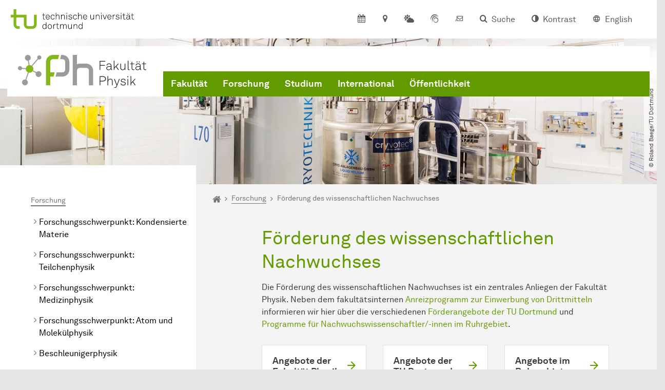

--- FILE ---
content_type: text/html; charset=utf-8
request_url: https://physik.tu-dortmund.de/forschung/foerderung-des-wissenschaftlichen-nachwuchses/?tabindex=1&cHash=2ac152d42bfce7fe0bf685dca733094a
body_size: 34016
content:
<!DOCTYPE html>
<html dir="ltr" lang="de" class="no-js">
<head>

<meta charset="utf-8">
<!-- 
	TYPO3 CMS supported by mehrwert - https://www.mehrwert.de/

	This website is powered by TYPO3 - inspiring people to share!
	TYPO3 is a free open source Content Management Framework initially created by Kasper Skaarhoj and licensed under GNU/GPL.
	TYPO3 is copyright 1998-2026 of Kasper Skaarhoj. Extensions are copyright of their respective owners.
	Information and contribution at https://typo3.org/
-->



<title>Förderung des wissenschaftlichen Nachwuchses - Physik - TU Dortmund</title>
<meta http-equiv="x-ua-compatible" content="IE=edge" />
<meta name="generator" content="TYPO3 CMS" />
<meta name="description" content="Informationen zur Förderung des wissenschaftlichen Nachwuchses durch die Fakultät Physik und durch andere Institutionen" />
<meta name="viewport" content="width=device-width, initial-scale=1" />
<meta name="robots" content="index,follow" />
<meta name="author" content="TU Dortmund" />
<meta property="og:description" content="Informationen zur Förderung des wissenschaftlichen Nachwuchses durch die Fakultät Physik und durch andere Institutionen" />
<meta property="og:type" content="website" />
<meta property="og:title" content="Förderung des wissenschaftlichen Nachwuchses" />
<meta property="og:site_name" content="TU Dortmund" />
<meta property="og:image" content="https://physik.tu-dortmund.de/typo3conf/ext/tudo_base/Resources/Public/Images/tu-dortmund-logo-social.png" />
<meta name="twitter:card" content="summary" />
<meta name="apple-mobile-web-app-capable" content="no" />
<meta name="format-detection" content="telephone=no" />
<meta name="revisit-after" content="10 days" />


<link rel="stylesheet" href="/typo3temp/assets/compressed/merged-b5c294cdf6aa677b53cf46afebe66dea-b6e1e1d4992b6c3dd9bf6081e536d9f7.css?1764087063" media="all">






<link rel="prev" href="/forschung/assoziierte-mitglieder-der-fakultaet/">    <script type="text/javascript">
        var html = document.getElementsByTagName('html')[0];
        html.setAttribute('class', 'js');
    </script>


        
    



    <meta name="msapplication-square70x70logo" content="/storages/administration/_processed_/4/7/csm_favicon-600x600_1eb6bc114b.png">
    <meta name="msapplication-square150x150logo" content="/storages/administration/_processed_/4/7/csm_favicon-600x600_27c92f29fc.png">
    <meta name="msapplication-square310x310logo" content="/storages/administration/_processed_/4/7/csm_favicon-600x600_a6e58c514d.png">
    <meta name="msapplication-TileImage" content="/storages/administration/_processed_/4/7/csm_favicon-600x600_b0a30110ab.png">
    <link rel="apple-touch-icon-precomposed" href="/storages/administration/_processed_/4/7/csm_favicon-600x600_ccc9d33448.png">
    <link rel="apple-touch-icon-precomposed" sizes="57x57" href="/storages/administration/_processed_/4/7/csm_favicon-600x600_ee72b37614.png">
    <link rel="apple-touch-icon-precomposed" sizes="60x60" href="/storages/administration/_processed_/4/7/csm_favicon-600x600_267fb8fa09.png">
    <link rel="apple-touch-icon-precomposed" sizes="76x76" href="/storages/administration/_processed_/4/7/csm_favicon-600x600_5aed38bbf2.png">
    <link rel="apple-touch-icon-precomposed" sizes="120x120" href="/storages/administration/_processed_/4/7/csm_favicon-600x600_3fc72b129e.png">
    <link rel="apple-touch-icon-precomposed" sizes="152x152" href="/storages/administration/_processed_/4/7/csm_favicon-600x600_fb55468ba9.png">
    <link rel="apple-touch-icon-precomposed" sizes="180x180" href="/storages/administration/_processed_/4/7/csm_favicon-600x600_ccc9d33448.png">
    <link rel="shortcut icon" href="/storages/administration/_processed_/4/7/csm_favicon-600x600_b342b3fcb9.png">
    <link rel="icon" type="image/png" sizes="64x64" href="/storages/administration/_processed_/4/7/csm_favicon-600x600_3089266120.png">




<link rel="canonical" href="https://physik.tu-dortmund.de/forschung/foerderung-des-wissenschaftlichen-nachwuchses/?tabindex=1&amp;cHash=2ac152d42bfce7fe0bf685dca733094a"/>

<link rel="alternate" hreflang="de" href="https://physik.tu-dortmund.de/forschung/foerderung-des-wissenschaftlichen-nachwuchses/?tabindex=1&amp;cHash=2ac152d42bfce7fe0bf685dca733094a"/>
<link rel="alternate" hreflang="en" href="https://physik.tu-dortmund.de/en/research/support-for-young-scientists/?tabindex=1&amp;cHash=2ac152d42bfce7fe0bf685dca733094a"/>
<link rel="alternate" hreflang="x-default" href="https://physik.tu-dortmund.de/forschung/foerderung-des-wissenschaftlichen-nachwuchses/?tabindex=1&amp;cHash=2ac152d42bfce7fe0bf685dca733094a"/>
</head>
<body id="p22294" class="page-22294 pagelevel-3 language-0 backendlayout-pagets__subnavigation_left_4_rows layout-0 logo-variant-2" data-page-uid="22294">




<span id="top" tabindex="-1"></span>





<div class="accessible-jump-links">
    

    
        <a href="#breadcrumb" class="visually-hidden-focusable onfocus-top-left">
            Zum Navigationspfad
        </a>
    

    
        <a href="#content" class="visually-hidden-focusable onfocus-top-left">
            Unterseiten von „Forschung“
        </a>
    

    
            <a href="#nav_container_brand" class="visually-hidden-focusable onfocus-top-left">
                Zur Navigation
            </a>
        

    <a href="#quick-access" class="visually-hidden-focusable onfocus-top-left">
        Zum Schnellzugriff
    </a>

    <a href="#footer" class="visually-hidden-focusable onfocus-top-left">
        Zum Fuß der Seite mit weiteren Services
    </a>
</div>





<a href="#content" class="visually-hidden-focusable onfocus-top-left">
    Zum Inhalt
</a>





    <div class="c-header-branding" data-nosnippet>
        <div class="c-header-branding--mobile">
            <div class="parent-faculty">
                <a href="/">
                    
                            <img alt="Deutsches Logo - Fakultät Physik - TU Dortmund" src="/storages/physik/r/Bilder/Logo/Logo_Fakultaet_Physik__deutsch__RGB.svg" width="199" height="51" title="Deutsches Logo - Fakultät Physik - TU Dortmund" />
                        
                </a>
            </div>
        </div>
        
    </div>



    <nav class="c-quickaccess-bar c-quickaccess-bar--desktop">
        <div class="c-quickaccess-bar__left" data-nosnippet>
            <div class="site-logo logo">
                <a class="navbar-brand" href="https://www.tu-dortmund.de/">
                    <span class="visually-hidden">Zur Startseite</span>
                    <img alt="Technische Universität Dortmund" src="/typo3conf/ext/tudo_base/Resources/Public/Images/tu-dortmund-logo-claim-de.svg" width="64" height="64" />
                </a>
            </div>
        </div>
        <div class="c-quickaccess-bar__center" data-nosnippet>
            
                <nav id="quick-access" class="c-quickaccess-bar__navigation">
                    
                        


        <a title="Kalender"
           href="#quickaccess-content-calendar"
           class="c-quickaccess-bar__anchor toggle-offcanvas js-toggle-meta-flyout"
           aria-expanded="false"
           aria-controls="quickaccess-content-calendar"
           tabindex="0">
            <span class="c-quickaccess-bar-anchor__icon quickaccess-calendar" aria-hidden="true"></span>
            <span class="c-quickaccess-bar-anchor__text">Kalender</span>
        </a>
    



                    
                    
                        


        <section
            id="quickaccess-content-calendar"
            class="c-quickaccess-bar__content c-quickaccess-bar__content--hidden"
            tabindex="-1">
            <div class="c-quickaccess-bar__content--calendar">
                <h3>Kalender</h3>
                

<div class="news-list">
    
        <div class="result-list result-list-news">
            <div class="module-tile">
                
                    
                            



<a aria-label="Kolloquium von Prof. Dr. Stefan Kuhr" class="tile tile-link tile-event-quickaccess event-tile tile--full" title="Kolloquium von Prof. Dr. Stefan Kuhr" href="/veranstaltungsdetail/kolloquium-von-prof-dr-stefan-kuhr-54978/">

    

    <header>
        <div class="tile-event-date">
            
            
                
                
            

            
                    
                21.04.
            
                    
                            – 
                    21.04.
                 | ab
                        
                    16:00
                    Uhr
                
        </div>

        <h4 class="tile-title tile-title-no-image">Kolloquium von Prof. Dr. Stefan Kuhr</h4>
    </header>

    <div class="tile-footer tile-footer-plain mt-2">
        Hörsaalgebäude II, Hörsaal 2
        <span class="link-dummy">
            <span class="icon" aria-hidden="true"></span>
        </span>
    </div>
</a>



                        
                
                    
                            



<a aria-label="Kolloquium von Dr. Christoph Köhn" class="tile tile-link tile-event-quickaccess event-tile tile--full" title="Kolloquium von Dr. Christoph Köhn" href="/veranstaltungsdetail/kolloquium-von-dr-christoph-koehn-57482/">

    

    <header>
        <div class="tile-event-date">
            
            
                
                
            

            
                    
                05.05.
            
                    
                            – 
                    05.05.
                 | ab
                        
                    16:00
                    Uhr
                
        </div>

        <h4 class="tile-title tile-title-no-image">Kolloquium von Dr. Christoph Köhn</h4>
    </header>

    <div class="tile-footer tile-footer-plain mt-2">
        Hörsaalgebäude II, Hörsaal 2
        <span class="link-dummy">
            <span class="icon" aria-hidden="true"></span>
        </span>
    </div>
</a>



                        
                
                    
                            



<a aria-label="Kolloquium von Dr. Arne Wickenbrock" class="tile tile-link tile-event-quickaccess event-tile tile--full" title="Kolloquium von Dr. Arne Wickenbrock" href="/veranstaltungsdetail/kolloquium-von-dr-arne-wickenbrock-59558/">

    

    <header>
        <div class="tile-event-date">
            
            
                
                
            

            
                    
                12.05.
            
                    
                            – 
                    12.05.
                 | ab
                        
                    16:00
                    Uhr
                
        </div>

        <h4 class="tile-title tile-title-no-image">Kolloquium von Dr. Arne Wickenbrock</h4>
    </header>

    <div class="tile-footer tile-footer-plain mt-2">
        Hörsaalgebäude II, Hörsaal 2
        <span class="link-dummy">
            <span class="icon" aria-hidden="true"></span>
        </span>
    </div>
</a>



                        
                
                    
                            



<a aria-label="Kolloquium von Prof. Dr. Georg Woltersdorf" class="tile tile-link tile-event-quickaccess event-tile tile--full" title="Kolloquium von Prof. Dr. Georg Woltersdorf" href="/veranstaltungsdetail/kolloquium-von-prof-dr-georg-woltersdorf-59750/">

    

    <header>
        <div class="tile-event-date">
            
            
                
                
            

            
                    
                19.05.
            
                    
                            – 
                    19.05.
                 | ab
                        
                    16:00
                    Uhr
                
        </div>

        <h4 class="tile-title tile-title-no-image">Kolloquium von Prof. Dr. Georg Woltersdorf</h4>
    </header>

    <div class="tile-footer tile-footer-plain mt-2">
        Hörsaalgebäude II, Hörsaal 2
        <span class="link-dummy">
            <span class="icon" aria-hidden="true"></span>
        </span>
    </div>
</a>



                        
                
                    
                            



<a aria-label="Kolloquium von Gastprofessorin Dr. María Martínez Pérez" class="tile tile-link tile-event-quickaccess event-tile tile--full" title="Kolloquium von Gastprofessorin Dr. María Martínez Pérez" href="/veranstaltungsdetail/kolloquium-von-gastprofessorin-dr-maria-martinez-perez-59978/">

    

    <header>
        <div class="tile-event-date">
            
            
                
                
            

            
                    
                26.05.
            
                    
                            – 
                    26.05.
                 | ab
                        
                    16:00
                    Uhr
                
        </div>

        <h4 class="tile-title tile-title-no-image">Kolloquium von Gastprofessorin Dr. María Martínez Pérez</h4>
    </header>

    <div class="tile-footer tile-footer-plain mt-2">
        Hörsaalgebäude II, Hörsaal 2
        <span class="link-dummy">
            <span class="icon" aria-hidden="true"></span>
        </span>
    </div>
</a>



                        
                
                    
                            



<a aria-label="Correlated electrons in moiré materials - from unconventional superconductivity to the chiral phase transition" class="tile tile-link tile-event-quickaccess event-tile tile--full has-image" title="Correlated electrons in moiré materials - from unconventional superconductivity to the chiral phase transition" href="/veranstaltungsdetail/correlated-electrons-in-moire-materials-from-unconventional-superconductivity-to-the-chiral-phase-transition-56861/">

    
            <div class="tile-img">
                
                    
                        

<picture><source srcset="/storages/physik/_processed_/6/4/csm_Kolloquium_Classen_f129b82526.png 1x, /storages/physik/_processed_/6/4/csm_Kolloquium_Classen_f4019f2ca4.png 2x, /storages/physik/_processed_/6/4/csm_Kolloquium_Classen_6a4bd9bb84.png 3x" /><img src="/storages/physik/_processed_/6/4/csm_Kolloquium_Classen_f129b82526.png" alt="Bild zum Kolloquium von Prof. Dr. Laura Classen" loading="lazy" class="tile-img-top" width="80" height="80" /></picture>



                    
                
            </div>
        

    <header>
        <div class="tile-event-date">
            
            
                
                
            

            
                    
                30.06.
            
                    
                            – 
                    30.06.
                 | ab
                        
                    16:00
                    Uhr
                
        </div>

        <h4 class="tile-title">Correlated electrons in moiré materials - from unconventional superconductivity to the chiral phase transition</h4>
    </header>

    <div class="tile-footer tile-footer-plain mt-2">
        Hörsaalgebäude II, Hörsaal 2
        <span class="link-dummy">
            <span class="icon" aria-hidden="true"></span>
        </span>
    </div>
</a>



                        
                
            </div>
        </div>
    
</div>




    <a class="btn btn-primary icon-btn mb-4" href="/fakultaet/veranstaltungen/">
        <span class="btntxt">
            Zur Veranstaltungsübersicht
        </span>
        <span class="icon" aria-hidden="true"></span>
    </a>




                <a href="#" class="c-quickaccess-bar-content__icon icon-close" tabindex="0">
                    <span class="icon" aria-hidden="true"></span>
                    <span class="visually-hidden">Meta-Navigation schließen</span>
                </a>
            </div>
        </section>
    



                    
                    
                    
                    
                        


        <a title="Anfahrt &amp; Lageplan"
           href="#quickaccess-content-directions"
           class="c-quickaccess-bar__anchor toggle-offcanvas js-toggle-meta-flyout"
           aria-expanded="false"
           aria-controls="quickaccess-content-directions"
           tabindex="0">
            <span class="c-quickaccess-bar-anchor__icon quickaccess-directions" aria-hidden="true"></span>
            <span class="c-quickaccess-bar-anchor__text">Anfahrt &amp; Lageplan</span>
        </a>
    



                    
                    
                        


        

<section
    id="quickaccess-content-directions"
    class="c-quickaccess-bar__content c-quickaccess-bar__content--hidden"
    tabindex="-1"
>
    <h3 class="ml-3">Anfahrt &amp; Lageplan</h3>

    <div class="row">
        
                <div class="col-md-4">
                    












        
        

                <div id="c" class="frame frame- frame-layout- frame-type- frame-space-before-none frame-space-after-none">
                    <div class="frame-container">
                        <div class="frame-inner">
                            
                            
                                



                            
                            
                                    
                                        



                                    
                                
                            
    
        

        <div class="accordion" id="accordion-">
            
                <div class="accordion-item">
                    <div id="accordion-heading--18513" class="accordion-header">
                        <h5>
                            <a class="collapsed"
                               role="button"
                               data-bs-toggle="collapse"
                               data-parent="#accordion-"
                               href="#accordion--18513"
                               aria-expanded="false"
                               aria-controls="accordion--18513">
                                Mit dem Auto
                                <span class="icon" aria-hidden="true"></span>
                            </a>
                        </h5>
                    </div>
                    <div id="accordion--18513"
                         role="tabpanel"
                         aria-labelledby="accordion-heading--18513"
                         class="collapse ">
                        <div class="accordion-body">
                            
                                    <p>Der Campus der Technischen Universität Dortmund liegt in der Nähe des Autobahnkreuzes Dortmund West, wo die Sauerlandlinie A45 den Ruhrschnellweg B1/A40 kreuzt. Die Abfahrt Dortmund-Eichlinghofen auf der A45 führt zum Campus Süd, die Abfahrt Dortmund-Dorstfeld auf der A40 zum Campus-Nord. An beiden Ausfahrten ist die Universität ausgeschildert.</p>
                                
                        </div>
                    </div>
                </div>
            
                <div class="accordion-item">
                    <div id="accordion-heading--18512" class="accordion-header">
                        <h5>
                            <a class="collapsed"
                               role="button"
                               data-bs-toggle="collapse"
                               data-parent="#accordion-"
                               href="#accordion--18512"
                               aria-expanded="false"
                               aria-controls="accordion--18512">
                                Mit Bus und Bahn
                                <span class="icon" aria-hidden="true"></span>
                            </a>
                        </h5>
                    </div>
                    <div id="accordion--18512"
                         role="tabpanel"
                         aria-labelledby="accordion-heading--18512"
                         class="collapse ">
                        <div class="accordion-body">
                            
                                    <p>Direkt auf dem Campus Nord befindet sich die S-Bahn-Station „Dortmund Universität“. Von dort fährt die S-Bahn-Linie S1 im 20- oder 30-Minuten-Takt zum Hauptbahnhof Dortmund und in der Gegenrichtung zum Hauptbahnhof Düsseldorf über Bochum, Essen und Duisburg. Außerdem ist die Universität mit den Buslinien 445, 447 und 462 zu erreichen. Eine Fahrplanauskunft findet sich auf der Homepage des Verkehrsverbundes Rhein-Ruhr, außerdem bieten die DSW21 einen interaktiven Liniennetzplan an.<br> &nbsp;</p>
                                
                        </div>
                    </div>
                </div>
            
                <div class="accordion-item">
                    <div id="accordion-heading--18511" class="accordion-header">
                        <h5>
                            <a class="collapsed"
                               role="button"
                               data-bs-toggle="collapse"
                               data-parent="#accordion-"
                               href="#accordion--18511"
                               aria-expanded="false"
                               aria-controls="accordion--18511">
                                Die H-Bahn
                                <span class="icon" aria-hidden="true"></span>
                            </a>
                        </h5>
                    </div>
                    <div id="accordion--18511"
                         role="tabpanel"
                         aria-labelledby="accordion-heading--18511"
                         class="collapse ">
                        <div class="accordion-body">
                            
                                    <p>Zu den Wahrzeichen der TU Dortmund gehört die H-Bahn. Linie 1 verkehrt im 10-Minuten-Takt zwischen Dortmund Eichlinghofen und dem Technologiezentrum über Campus Süd und Dortmund Universität S, Linie 2 pendelt im 5-Minuten-Takt zwischen Campus Nord und Campus Süd. Diese Strecke legt sie in zwei Minuten zurück.</p>
                                
                        </div>
                    </div>
                </div>
            
                <div class="accordion-item">
                    <div id="accordion-heading--18510" class="accordion-header">
                        <h5>
                            <a class="collapsed"
                               role="button"
                               data-bs-toggle="collapse"
                               data-parent="#accordion-"
                               href="#accordion--18510"
                               aria-expanded="false"
                               aria-controls="accordion--18510">
                                Mit dem Flugzeug
                                <span class="icon" aria-hidden="true"></span>
                            </a>
                        </h5>
                    </div>
                    <div id="accordion--18510"
                         role="tabpanel"
                         aria-labelledby="accordion-heading--18510"
                         class="collapse ">
                        <div class="accordion-body">
                            
                                    <p>Vom Flughafen Dortmund aus gelangt man mit dem AirportExpress innerhalb von gut 20 Minuten zum Dortmunder Hauptbahnhof und von dort mit der S-Bahn zur Universität. Ein größeres Angebot an internationalen Flugverbindungen bietet der etwa 60 Kilometer entfernte Flughafen Düsseldorf, der direkt mit der S-Bahn vom Bahnhof der Universität zu erreichen ist.</p>
                                
                        </div>
                    </div>
                </div>
            
        </div>
    

                            
                                



                            
                            
                                



                            
                        </div>
                    </div>
                </div>

            
    


                </div>
                <div class="col-md-4 c-quickaccess-content-directions__text">
                    <h4>
                        Lageplan &amp; interaktive Karte
                    </h4>

                    <p>Die Einrichtungen der TU Dortmund verteilen sich auf den größeren Campus Nord und den kleineren Campus Süd. Zudem befinden sich einige Bereiche der Hochschule im angrenzenden Technologiepark sowie in der Innenstadt und im weiteren Stadtgebiet.</p>
                </div>
                <div class="col-md-4 c-quickaccess-content-directions__text">
                    <a href="/fakultaet/anreise/" target="_blank" rel="noreferrer">
                        <img class="img-fluid lazyload" alt="Campus Lageplan" src="/typo3conf/ext/tudo_base/Resources/Public/Images/OffCanvas/interaktive-karte.jpg" width="837" height="516" />
                        <span class="visually-hidden">Anfahrt &amp; Lageplan</span>
                        &gt; Zur interaktiven Karte
                    </a>
                </div>
            
    </div>

    <a href="#" class="c-quickaccess-bar-content__icon icon-close" tabindex="0">
        <span class="icon" aria-hidden="true"></span>
        <span class="visually-hidden">Meta-Navigation schließen</span>
    </a>
</section>



    



                    
                    
                        


        <a title="Campuswetter"
           href="#quickaccess-content-weather"
           class="c-quickaccess-bar__anchor toggle-offcanvas js-toggle-meta-flyout"
           aria-expanded="false"
           aria-controls="quickaccess-content-weather"
           tabindex="0">
            <span class="c-quickaccess-bar-anchor__icon quickaccess-weather" aria-hidden="true"></span>
            <span class="c-quickaccess-bar-anchor__text">Campuswetter</span>
        </a>
    



                    
                    
                        


        

<section
    id="quickaccess-content-weather"
    class="c-quickaccess-bar__content c-quickaccess-bar__content--hidden"
    tabindex="-1">
    <h3>Campuswetter</h3>

    <div class="c-quickaccess-content__weather ml-3">
        <div class="row section-background-white c-quickaccess-content-weather__images">
            <div class="col-sm-3">
                <h4>Aktuelles Wetter</h4>
                <img src="https://wetterstationen-de.meteogroup.com/messnetz/betreiber/cur_000657.png"
                     class="pb-4"
                     alt="Wetter-Informationen"/>
            </div>
            <div class="col-sm-9">
                <h4>Wetterprognose</h4>
                <img src="https://wetterstationen-de.meteogroup.com/messnetz/betreiber/mos_000657.png"
                     class="pb-4"
                     alt="Wetter-Prognose">
            </div>
        </div>

        <a tabindex="0" class="icon-link c-quickaccess-content-weather__link" target="_blank" rel="noreferrer" href="https://www.tu-dortmund.de/campus/campuswetter/">
            <span class="btntxt">Mehr zur Wetterstation der TU Dortmund</span>
            <span class="icon" aria-hidden="true"></span>
        </a>
    </div>
    <a href="#" class="c-quickaccess-bar-content__icon icon-close" tabindex="0">
        <span class="icon" aria-hidden="true"></span>
        <span class="visually-hidden">Meta-Navigation schließen</span>
    </a>
</section>



    



                    
                    
                        


        <a title="ServicePortal"
           class="c-quickaccess-bar__anchor toggle-offcanvas"
           href="https://service.tu-dortmund.de/"
           target="_blank"
           rel="noreferrer"
           tabindex="0">
            <span class="c-quickaccess-bar-anchor__icon quickaccess-service-portal" aria-hidden="true"></span>
            <span class="c-quickaccess-bar-anchor__text">ServicePortal</span>
        </a>
    



                    
                    
                        


        <a title="UniMail"
           class="c-quickaccess-bar__anchor toggle-offcanvas"
           href="https://webmail.tu-dortmund.de/"
           target="_blank"
           rel="noreferrer"
           tabindex="0">
            <span class="c-quickaccess-bar-anchor__icon quickaccess-unimail" aria-hidden="true"></span>
            <span class="c-quickaccess-bar-anchor__text">UniMail</span>
        </a>
    



                    
                </nav>
            
        </div>
        <div class="c-quickaccess-bar__right" data-nosnippet>
            
                
                    


        <a title="Suche"
           href="#quickaccess-content-search"
           class="c-quickaccess-bar__anchor toggle-offcanvas js-toggle-meta-flyout"
           aria-expanded="false"
           aria-controls="quickaccess-content-search"
           tabindex="0">
            <span class="c-quickaccess-bar-anchor__icon quickaccess-search" aria-hidden="true"></span>
            <span class="c-quickaccess-bar-anchor__text">Suche</span>
        </a>
    



                
                
                    


        

<section
    id="quickaccess-content-search"
    class="c-quickaccess-bar__content c-quickaccess-bar__content--hidden"
    tabindex="-1"
    role="search"
>
    <h3>Suche</h3>

    <form class="search-form" action="/suche/">
        <div class="container">
            <div class="row">
                <div class="col mb-4">
                    <div class="input-group">
                        <label for="sterm" class="visually-hidden">Suche</label>
                        <input type="text" class="form-control" id="sterm" data-quickaccess-solr-q
                               placeholder="Suche nach Name, ..." name="tx_solr[q]">
                        <div class="input-group-append">
                            <button class="btn btn-primary icon-btn icon-search no-txt" type="submit">
                                <span class="btntxt visually-hidden">Suche</span>
                                <span class="icon" aria-hidden="true"></span>
                            </button>
                        </div>
                    </div>
                </div>
            </div>
        </div>
    </form>

    <form action="/personensuche/">
        <div class="container">
            <div class="row">
                <input type="hidden" name="tx_tudoitmc_personsearch[q]" data-quickaccess-personsearch-q>
                <div class="col mb-4">
                    <div class="input-group">
                        <button class="btn btn-primary icon-btn" type="submit">
                            <span class="btntxt">Personensuche</span>
                            <span class="icon" aria-hidden="true"></span>
                        </button>
                    </div>
                </div>
            </div>
        </div>
    </form>

    <a href="#" class="c-quickaccess-bar-content__icon icon-close" tabindex="0">
        <span class="icon" aria-hidden="true"></span>
        <span class="visually-hidden">Meta-Navigation schließen</span>
    </a>
</section>

    



                
            
            
                


        <a title="Kontrast"
           class="c-quickaccess-bar__anchor toggle-offcanvas js-contrastswitch"
           href="">
            <span class="c-quickaccess-bar-anchor__icon quickaccess-contrastswitch" aria-hidden="true"></span>
            <span class="c-quickaccess-bar-anchor__text">Kontrast</span>
        </a>
    



            
            
                
                    


        
            
                    
                        
                    
                        
                                
                                    
                                            
                                        
                                
                                    
                                            
                                                    <a tabindex="0" class="c-quickaccess-bar__anchor toggle-offcanvas" href="/en/research/support-for-young-scientists/?tabindex=1&amp;cHash=2ac152d42bfce7fe0bf685dca733094a">
                                                        <span class="c-quickaccess-bar-anchor__icon quickaccess-language quickaccess-language--en" aria-hidden="true"></span>
                                                        <span class="c-quickaccess-bar-anchor__text">English</span>
                                                    </a>
                                                
                                        
                                
                            
                    
                
        
    



                
            
        </div>
    </nav>

    <nav class="c-quickaccess-bar c-quickaccess-bar-top c-quickaccess-bar--mobile">
        <div class="site-logo logo" data-nosnippet>
            <a class="navbar-brand" href="https://www.tu-dortmund.de/">
                <span class="visually-hidden">Zur Startseite</span>
                <img alt="Technische Universität Dortmund" src="/typo3conf/ext/tudo_base/Resources/Public/Images/tu-dortmund-logo-claim-de.svg" width="64" height="64" />
            </a>
        </div>
        <div class="c-quickaccess-bar-mobile__nosnippet-container" data-nosnippet>
            
                


        <a title="Kontrast"
           class="c-quickaccess-bar__anchor toggle-offcanvas js-contrastswitch"
           href="">
            <span class="c-quickaccess-bar-anchor__icon quickaccess-contrastswitch" aria-hidden="true"></span>
            <span class="c-quickaccess-bar-anchor__text">Kontrast</span>
        </a>
    



            
            
                
                    


        
            
                    
                        
                    
                        
                                
                                    
                                            
                                        
                                
                                    
                                            
                                                    <a tabindex="0" class="c-quickaccess-bar__anchor toggle-offcanvas" href="/en/research/support-for-young-scientists/?tabindex=1&amp;cHash=2ac152d42bfce7fe0bf685dca733094a">
                                                        <span class="c-quickaccess-bar-anchor__icon quickaccess-language quickaccess-language--en" aria-hidden="true"></span>
                                                        <span class="c-quickaccess-bar-anchor__text">English</span>
                                                    </a>
                                                
                                        
                                
                            
                    
                
        
    



                
            
        </div>
    </nav>

    
        <nav class="c-quickaccess-bar c-quickaccess-bar-bottom c-quickaccess-bar--mobile">
            <div class="c-quickaccess-bar__bottom" data-nosnippet>
                <div class="c-quickaccess-bar-bottom__hamburger">
                    <div class="icon-hamburger">
                        <span class="icon" aria-hidden="true"></span>
                    </div>
                </div>

                <nav id="quick-access" class="c-quickaccess-bar__navigation">
                    <div class="c-quickaccess-bar-bottom__items">
                        
                            


        <a title="Suche"
           href="#quickaccess-content-search"
           class="c-quickaccess-bar__anchor toggle-offcanvas js-toggle-meta-flyout"
           aria-expanded="false"
           aria-controls="quickaccess-content-search"
           tabindex="0">
            <span class="c-quickaccess-bar-anchor__icon quickaccess-search" aria-hidden="true"></span>
            <span class="c-quickaccess-bar-anchor__text">Suche</span>
        </a>
    



                        
                        
                            


        

<section
    id="quickaccess-content-search"
    class="c-quickaccess-bar__content c-quickaccess-bar__content--hidden"
    tabindex="-1"
    role="search"
>
    <h3>Suche</h3>

    <form class="search-form" action="/suche/">
        <div class="container">
            <div class="row">
                <div class="col mb-4">
                    <div class="input-group">
                        <label for="sterm" class="visually-hidden">Suche</label>
                        <input type="text" class="form-control" id="sterm" data-quickaccess-solr-q
                               placeholder="Suche nach Name, ..." name="tx_solr[q]">
                        <div class="input-group-append">
                            <button class="btn btn-primary icon-btn icon-search no-txt" type="submit">
                                <span class="btntxt visually-hidden">Suche</span>
                                <span class="icon" aria-hidden="true"></span>
                            </button>
                        </div>
                    </div>
                </div>
            </div>
        </div>
    </form>

    <form action="/personensuche/">
        <div class="container">
            <div class="row">
                <input type="hidden" name="tx_tudoitmc_personsearch[q]" data-quickaccess-personsearch-q>
                <div class="col mb-4">
                    <div class="input-group">
                        <button class="btn btn-primary icon-btn" type="submit">
                            <span class="btntxt">Personensuche</span>
                            <span class="icon" aria-hidden="true"></span>
                        </button>
                    </div>
                </div>
            </div>
        </div>
    </form>

    <a href="#" class="c-quickaccess-bar-content__icon icon-close" tabindex="0">
        <span class="icon" aria-hidden="true"></span>
        <span class="visually-hidden">Meta-Navigation schließen</span>
    </a>
</section>

    



                        
                        
                            


        <a title="Kalender"
           href="#quickaccess-content-calendar"
           class="c-quickaccess-bar__anchor toggle-offcanvas js-toggle-meta-flyout"
           aria-expanded="false"
           aria-controls="quickaccess-content-calendar"
           tabindex="0">
            <span class="c-quickaccess-bar-anchor__icon quickaccess-calendar" aria-hidden="true"></span>
            <span class="c-quickaccess-bar-anchor__text">Kalender</span>
        </a>
    



                        
                        
                            


        <section
            id="quickaccess-content-calendar"
            class="c-quickaccess-bar__content c-quickaccess-bar__content--hidden"
            tabindex="-1">
            <div class="c-quickaccess-bar__content--calendar">
                <h3>Kalender</h3>
                

<div class="news-list">
    
        <div class="result-list result-list-news">
            <div class="module-tile">
                
                    
                            



<a aria-label="Kolloquium von Prof. Dr. Stefan Kuhr" class="tile tile-link tile-event-quickaccess event-tile tile--full" title="Kolloquium von Prof. Dr. Stefan Kuhr" href="/veranstaltungsdetail/kolloquium-von-prof-dr-stefan-kuhr-54978/">

    

    <header>
        <div class="tile-event-date">
            
            
                
                
            

            
                    
                21.04.
            
                    
                            – 
                    21.04.
                 | ab
                        
                    16:00
                    Uhr
                
        </div>

        <h4 class="tile-title tile-title-no-image">Kolloquium von Prof. Dr. Stefan Kuhr</h4>
    </header>

    <div class="tile-footer tile-footer-plain mt-2">
        Hörsaalgebäude II, Hörsaal 2
        <span class="link-dummy">
            <span class="icon" aria-hidden="true"></span>
        </span>
    </div>
</a>



                        
                
                    
                            



<a aria-label="Kolloquium von Dr. Christoph Köhn" class="tile tile-link tile-event-quickaccess event-tile tile--full" title="Kolloquium von Dr. Christoph Köhn" href="/veranstaltungsdetail/kolloquium-von-dr-christoph-koehn-57482/">

    

    <header>
        <div class="tile-event-date">
            
            
                
                
            

            
                    
                05.05.
            
                    
                            – 
                    05.05.
                 | ab
                        
                    16:00
                    Uhr
                
        </div>

        <h4 class="tile-title tile-title-no-image">Kolloquium von Dr. Christoph Köhn</h4>
    </header>

    <div class="tile-footer tile-footer-plain mt-2">
        Hörsaalgebäude II, Hörsaal 2
        <span class="link-dummy">
            <span class="icon" aria-hidden="true"></span>
        </span>
    </div>
</a>



                        
                
                    
                            



<a aria-label="Kolloquium von Dr. Arne Wickenbrock" class="tile tile-link tile-event-quickaccess event-tile tile--full" title="Kolloquium von Dr. Arne Wickenbrock" href="/veranstaltungsdetail/kolloquium-von-dr-arne-wickenbrock-59558/">

    

    <header>
        <div class="tile-event-date">
            
            
                
                
            

            
                    
                12.05.
            
                    
                            – 
                    12.05.
                 | ab
                        
                    16:00
                    Uhr
                
        </div>

        <h4 class="tile-title tile-title-no-image">Kolloquium von Dr. Arne Wickenbrock</h4>
    </header>

    <div class="tile-footer tile-footer-plain mt-2">
        Hörsaalgebäude II, Hörsaal 2
        <span class="link-dummy">
            <span class="icon" aria-hidden="true"></span>
        </span>
    </div>
</a>



                        
                
                    
                            



<a aria-label="Kolloquium von Prof. Dr. Georg Woltersdorf" class="tile tile-link tile-event-quickaccess event-tile tile--full" title="Kolloquium von Prof. Dr. Georg Woltersdorf" href="/veranstaltungsdetail/kolloquium-von-prof-dr-georg-woltersdorf-59750/">

    

    <header>
        <div class="tile-event-date">
            
            
                
                
            

            
                    
                19.05.
            
                    
                            – 
                    19.05.
                 | ab
                        
                    16:00
                    Uhr
                
        </div>

        <h4 class="tile-title tile-title-no-image">Kolloquium von Prof. Dr. Georg Woltersdorf</h4>
    </header>

    <div class="tile-footer tile-footer-plain mt-2">
        Hörsaalgebäude II, Hörsaal 2
        <span class="link-dummy">
            <span class="icon" aria-hidden="true"></span>
        </span>
    </div>
</a>



                        
                
                    
                            



<a aria-label="Kolloquium von Gastprofessorin Dr. María Martínez Pérez" class="tile tile-link tile-event-quickaccess event-tile tile--full" title="Kolloquium von Gastprofessorin Dr. María Martínez Pérez" href="/veranstaltungsdetail/kolloquium-von-gastprofessorin-dr-maria-martinez-perez-59978/">

    

    <header>
        <div class="tile-event-date">
            
            
                
                
            

            
                    
                26.05.
            
                    
                            – 
                    26.05.
                 | ab
                        
                    16:00
                    Uhr
                
        </div>

        <h4 class="tile-title tile-title-no-image">Kolloquium von Gastprofessorin Dr. María Martínez Pérez</h4>
    </header>

    <div class="tile-footer tile-footer-plain mt-2">
        Hörsaalgebäude II, Hörsaal 2
        <span class="link-dummy">
            <span class="icon" aria-hidden="true"></span>
        </span>
    </div>
</a>



                        
                
                    
                            



<a aria-label="Correlated electrons in moiré materials - from unconventional superconductivity to the chiral phase transition" class="tile tile-link tile-event-quickaccess event-tile tile--full has-image" title="Correlated electrons in moiré materials - from unconventional superconductivity to the chiral phase transition" href="/veranstaltungsdetail/correlated-electrons-in-moire-materials-from-unconventional-superconductivity-to-the-chiral-phase-transition-56861/">

    
            <div class="tile-img">
                
                    
                        

<picture><source srcset="/storages/physik/_processed_/6/4/csm_Kolloquium_Classen_f129b82526.png 1x, /storages/physik/_processed_/6/4/csm_Kolloquium_Classen_f4019f2ca4.png 2x, /storages/physik/_processed_/6/4/csm_Kolloquium_Classen_6a4bd9bb84.png 3x" /><img src="/storages/physik/_processed_/6/4/csm_Kolloquium_Classen_f129b82526.png" alt="Bild zum Kolloquium von Prof. Dr. Laura Classen" loading="lazy" class="tile-img-top" width="80" height="80" /></picture>



                    
                
            </div>
        

    <header>
        <div class="tile-event-date">
            
            
                
                
            

            
                    
                30.06.
            
                    
                            – 
                    30.06.
                 | ab
                        
                    16:00
                    Uhr
                
        </div>

        <h4 class="tile-title">Correlated electrons in moiré materials - from unconventional superconductivity to the chiral phase transition</h4>
    </header>

    <div class="tile-footer tile-footer-plain mt-2">
        Hörsaalgebäude II, Hörsaal 2
        <span class="link-dummy">
            <span class="icon" aria-hidden="true"></span>
        </span>
    </div>
</a>



                        
                
            </div>
        </div>
    
</div>




    <a class="btn btn-primary icon-btn mb-4" href="/fakultaet/veranstaltungen/">
        <span class="btntxt">
            Zur Veranstaltungsübersicht
        </span>
        <span class="icon" aria-hidden="true"></span>
    </a>




                <a href="#" class="c-quickaccess-bar-content__icon icon-close" tabindex="0">
                    <span class="icon" aria-hidden="true"></span>
                    <span class="visually-hidden">Meta-Navigation schließen</span>
                </a>
            </div>
        </section>
    



                        
                        
                        
                        
                            


        <a title="Campuswetter"
           href="#quickaccess-content-weather"
           class="c-quickaccess-bar__anchor toggle-offcanvas js-toggle-meta-flyout"
           aria-expanded="false"
           aria-controls="quickaccess-content-weather"
           tabindex="0">
            <span class="c-quickaccess-bar-anchor__icon quickaccess-weather" aria-hidden="true"></span>
            <span class="c-quickaccess-bar-anchor__text">Campuswetter</span>
        </a>
    



                        
                        
                            


        

<section
    id="quickaccess-content-weather"
    class="c-quickaccess-bar__content c-quickaccess-bar__content--hidden"
    tabindex="-1">
    <h3>Campuswetter</h3>

    <div class="c-quickaccess-content__weather ml-3">
        <div class="row section-background-white c-quickaccess-content-weather__images">
            <div class="col-sm-3">
                <h4>Aktuelles Wetter</h4>
                <img src="https://wetterstationen-de.meteogroup.com/messnetz/betreiber/cur_000657.png"
                     class="pb-4"
                     alt="Wetter-Informationen"/>
            </div>
            <div class="col-sm-9">
                <h4>Wetterprognose</h4>
                <img src="https://wetterstationen-de.meteogroup.com/messnetz/betreiber/mos_000657.png"
                     class="pb-4"
                     alt="Wetter-Prognose">
            </div>
        </div>

        <a tabindex="0" class="icon-link c-quickaccess-content-weather__link" target="_blank" rel="noreferrer" href="https://www.tu-dortmund.de/campus/campuswetter/">
            <span class="btntxt">Mehr zur Wetterstation der TU Dortmund</span>
            <span class="icon" aria-hidden="true"></span>
        </a>
    </div>
    <a href="#" class="c-quickaccess-bar-content__icon icon-close" tabindex="0">
        <span class="icon" aria-hidden="true"></span>
        <span class="visually-hidden">Meta-Navigation schließen</span>
    </a>
</section>



    



                        
                        
                            


        <a title="Anfahrt &amp; Lageplan"
           href="#quickaccess-content-directions"
           class="c-quickaccess-bar__anchor toggle-offcanvas js-toggle-meta-flyout"
           aria-expanded="false"
           aria-controls="quickaccess-content-directions"
           tabindex="0">
            <span class="c-quickaccess-bar-anchor__icon quickaccess-directions" aria-hidden="true"></span>
            <span class="c-quickaccess-bar-anchor__text">Anfahrt &amp; Lageplan</span>
        </a>
    



                        
                        
                            


        

<section
    id="quickaccess-content-directions"
    class="c-quickaccess-bar__content c-quickaccess-bar__content--hidden"
    tabindex="-1"
>
    <h3 class="ml-3">Anfahrt &amp; Lageplan</h3>

    <div class="row">
        
                <div class="col-md-4">
                    












        
        

                <div id="c" class="frame frame- frame-layout- frame-type- frame-space-before-none frame-space-after-none">
                    <div class="frame-container">
                        <div class="frame-inner">
                            
                            
                                



                            
                            
                                    
                                        



                                    
                                
                            
    
        

        <div class="accordion" id="accordion-">
            
                <div class="accordion-item">
                    <div id="accordion-heading--18513" class="accordion-header">
                        <h5>
                            <a class="collapsed"
                               role="button"
                               data-bs-toggle="collapse"
                               data-parent="#accordion-"
                               href="#accordion--18513"
                               aria-expanded="false"
                               aria-controls="accordion--18513">
                                Mit dem Auto
                                <span class="icon" aria-hidden="true"></span>
                            </a>
                        </h5>
                    </div>
                    <div id="accordion--18513"
                         role="tabpanel"
                         aria-labelledby="accordion-heading--18513"
                         class="collapse ">
                        <div class="accordion-body">
                            
                                    <p>Der Campus der Technischen Universität Dortmund liegt in der Nähe des Autobahnkreuzes Dortmund West, wo die Sauerlandlinie A45 den Ruhrschnellweg B1/A40 kreuzt. Die Abfahrt Dortmund-Eichlinghofen auf der A45 führt zum Campus Süd, die Abfahrt Dortmund-Dorstfeld auf der A40 zum Campus-Nord. An beiden Ausfahrten ist die Universität ausgeschildert.</p>
                                
                        </div>
                    </div>
                </div>
            
                <div class="accordion-item">
                    <div id="accordion-heading--18512" class="accordion-header">
                        <h5>
                            <a class="collapsed"
                               role="button"
                               data-bs-toggle="collapse"
                               data-parent="#accordion-"
                               href="#accordion--18512"
                               aria-expanded="false"
                               aria-controls="accordion--18512">
                                Mit Bus und Bahn
                                <span class="icon" aria-hidden="true"></span>
                            </a>
                        </h5>
                    </div>
                    <div id="accordion--18512"
                         role="tabpanel"
                         aria-labelledby="accordion-heading--18512"
                         class="collapse ">
                        <div class="accordion-body">
                            
                                    <p>Direkt auf dem Campus Nord befindet sich die S-Bahn-Station „Dortmund Universität“. Von dort fährt die S-Bahn-Linie S1 im 20- oder 30-Minuten-Takt zum Hauptbahnhof Dortmund und in der Gegenrichtung zum Hauptbahnhof Düsseldorf über Bochum, Essen und Duisburg. Außerdem ist die Universität mit den Buslinien 445, 447 und 462 zu erreichen. Eine Fahrplanauskunft findet sich auf der Homepage des Verkehrsverbundes Rhein-Ruhr, außerdem bieten die DSW21 einen interaktiven Liniennetzplan an.<br> &nbsp;</p>
                                
                        </div>
                    </div>
                </div>
            
                <div class="accordion-item">
                    <div id="accordion-heading--18511" class="accordion-header">
                        <h5>
                            <a class="collapsed"
                               role="button"
                               data-bs-toggle="collapse"
                               data-parent="#accordion-"
                               href="#accordion--18511"
                               aria-expanded="false"
                               aria-controls="accordion--18511">
                                Die H-Bahn
                                <span class="icon" aria-hidden="true"></span>
                            </a>
                        </h5>
                    </div>
                    <div id="accordion--18511"
                         role="tabpanel"
                         aria-labelledby="accordion-heading--18511"
                         class="collapse ">
                        <div class="accordion-body">
                            
                                    <p>Zu den Wahrzeichen der TU Dortmund gehört die H-Bahn. Linie 1 verkehrt im 10-Minuten-Takt zwischen Dortmund Eichlinghofen und dem Technologiezentrum über Campus Süd und Dortmund Universität S, Linie 2 pendelt im 5-Minuten-Takt zwischen Campus Nord und Campus Süd. Diese Strecke legt sie in zwei Minuten zurück.</p>
                                
                        </div>
                    </div>
                </div>
            
                <div class="accordion-item">
                    <div id="accordion-heading--18510" class="accordion-header">
                        <h5>
                            <a class="collapsed"
                               role="button"
                               data-bs-toggle="collapse"
                               data-parent="#accordion-"
                               href="#accordion--18510"
                               aria-expanded="false"
                               aria-controls="accordion--18510">
                                Mit dem Flugzeug
                                <span class="icon" aria-hidden="true"></span>
                            </a>
                        </h5>
                    </div>
                    <div id="accordion--18510"
                         role="tabpanel"
                         aria-labelledby="accordion-heading--18510"
                         class="collapse ">
                        <div class="accordion-body">
                            
                                    <p>Vom Flughafen Dortmund aus gelangt man mit dem AirportExpress innerhalb von gut 20 Minuten zum Dortmunder Hauptbahnhof und von dort mit der S-Bahn zur Universität. Ein größeres Angebot an internationalen Flugverbindungen bietet der etwa 60 Kilometer entfernte Flughafen Düsseldorf, der direkt mit der S-Bahn vom Bahnhof der Universität zu erreichen ist.</p>
                                
                        </div>
                    </div>
                </div>
            
        </div>
    

                            
                                



                            
                            
                                



                            
                        </div>
                    </div>
                </div>

            
    


                </div>
                <div class="col-md-4 c-quickaccess-content-directions__text">
                    <h4>
                        Lageplan &amp; interaktive Karte
                    </h4>

                    <p>Die Einrichtungen der TU Dortmund verteilen sich auf den größeren Campus Nord und den kleineren Campus Süd. Zudem befinden sich einige Bereiche der Hochschule im angrenzenden Technologiepark sowie in der Innenstadt und im weiteren Stadtgebiet.</p>
                </div>
                <div class="col-md-4 c-quickaccess-content-directions__text">
                    <a href="/fakultaet/anreise/" target="_blank" rel="noreferrer">
                        <img class="img-fluid lazyload" alt="Campus Lageplan" src="/typo3conf/ext/tudo_base/Resources/Public/Images/OffCanvas/interaktive-karte.jpg" width="837" height="516" />
                        <span class="visually-hidden">Anfahrt &amp; Lageplan</span>
                        &gt; Zur interaktiven Karte
                    </a>
                </div>
            
    </div>

    <a href="#" class="c-quickaccess-bar-content__icon icon-close" tabindex="0">
        <span class="icon" aria-hidden="true"></span>
        <span class="visually-hidden">Meta-Navigation schließen</span>
    </a>
</section>



    



                        
                        
                            


        <a title="ServicePortal"
           class="c-quickaccess-bar__anchor toggle-offcanvas"
           href="https://service.tu-dortmund.de/"
           target="_blank"
           rel="noreferrer"
           tabindex="0">
            <span class="c-quickaccess-bar-anchor__icon quickaccess-service-portal" aria-hidden="true"></span>
            <span class="c-quickaccess-bar-anchor__text">ServicePortal</span>
        </a>
    



                        
                        
                            


        <a title="UniMail"
           class="c-quickaccess-bar__anchor toggle-offcanvas"
           href="https://webmail.tu-dortmund.de/"
           target="_blank"
           rel="noreferrer"
           tabindex="0">
            <span class="c-quickaccess-bar-anchor__icon quickaccess-unimail" aria-hidden="true"></span>
            <span class="c-quickaccess-bar-anchor__text">UniMail</span>
        </a>
    



                        
                    </div>
                </nav>
            </div>
        </nav>
    




<div class="wrapper">
    
    
    


    <header class="c-header">
        <div class="site-nav site-nav-main nav-main-overlay" data-nosnippet>
            <div id="nav_main" class="nav-main nav-main--offset-faculty">
                <div class="c-navigation c-navigation--desktop">
                    
    <nav class="nav-main-inner navbar navbar-expand-lg" aria-label="Navigationsübersicht">

        <div class="site-logo logo site-logo-faculty site-logo-faculty-text-only">
            <a class="navbar-brand" href="/">
                <span class="visually-hidden">Zur Startseite</span>
                
                        <img data-no-inject="" alt="Deutsches Logo - Fakultät Physik - TU Dortmund" src="/storages/physik/r/Bilder/Logo/Logo_Fakultaet_Physik__deutsch__RGB.svg" width="199" height="51" title="Deutsches Logo - Fakultät Physik - TU Dortmund" />
                    
            </a>
        </div>

        <div class="header-navigation-bar" id="navbar_supported_content">
            
                    
    <div id="nav_container_brand" class="nav-container" tabindex="-1">
        


    <ul class="nav navbar-nav navbar-main menu menu--brand menu--level-1" data-header="navigation">
        
            
        <li class="nav-item nav-item--level-1  dropdown has-sub-navigation"
            data-page-uid="20773">
            
                    
    <a class="nav-link dropdown-toggle"
       data-bs-toggle="dropdown" aria-haspopup="true" aria-expanded="false" data-bs-target="#university-dropdown-20773"
       href="/fakultaet/" >
    Fakultät
    </a>

    <div class="dropdown-container dropdown-container--offset" id="university-dropdown-20773">
        <div class="dropdown-menu">
            <div class="dropdown-menu__content">
                <div class="teaser">
                    <div class="teaser__image">
                        
                            
                                
                                
                                
                                

                                
                                        <picture><source srcset="/storages/physik/_processed_/b/9/csm_Physikgebaeude_Neubau_Golsch_13-2_db4ea2cc52.jpg 1x, /storages/physik/_processed_/b/9/csm_Physikgebaeude_Neubau_Golsch_13-2_5d0863fe3a.jpg 2x, /storages/physik/_processed_/b/9/csm_Physikgebaeude_Neubau_Golsch_13-2_958edbd89d.jpg 3x" media="(min-width: 1024px), (min-width: 576px) and (max-width: 1023px), (max-width: 575px)" /><img src="/storages/physik/_processed_/b/9/csm_Physikgebaeude_Neubau_Golsch_13-2_db4ea2cc52.jpg" alt="Physikgebäude (Neubau Otto-Hahn-Str. 4a) an der TU Dortmund" title="Physikgebäude (Neubau OH4a)" class="img-fluid" loading="eager" width="292" height="195" /></picture>
                                    
                            
                        
                    </div>
                    <div class="teaser__text">
                        <p>
                            Allgemeine Informationen zur Fakultät Physik und deren Organisation.
                        </p>
                    </div>
                </div>
            </div>

            <div class="dropdown-menu__menu">
                <ul class="menu menu--level-2">
                    <li class="nav-item nav-item--level-2">
                        <a class="nav-link nav-link--level-2-title"
                           href="/fakultaet/" >
                            Fakultät
                        </a>
                    </li>
                    
                        
                                <li class="nav-item nav-item--level-2  ">
                                    
                                            <div class="nav-link-container">
                                                <a class="nav-link"
                                                   href="/fakultaet/dekanat/" >
                                                Dekanat
                                                </a>

                                                <a href="#"
                                                   class="nav-link menu-toggle btn icon-btn no-txt icon-angle-right"
                                                   data-bs-toggle="menu-20780"
                                                   aria-haspopup="true"
                                                   aria-expanded="false"
                                                   aria-controls="menu-20780">
                                                    <span class="icon" aria-hidden="true"></span>
                                                    <span class="visually-hidden">
                                                        Unterpunkte zu „Dekanat“ anzeigen
                                                    </span>
                                                </a>
                                            </div>

                                            <ul id="menu-20780" class="menu menu--level-3">
                                                
                                                    
                                                            <li class="nav-item nav-item--level-3  ">
                                                                
                                                                        <a class="nav-link"
                                                                           href="/fakultaet/dekanat/dekane/" >
                                                                        Dekane
                                                                        </a>
                                                                    
                                                            </li>
                                                        
                                                
                                                    
                                                            <li class="nav-item nav-item--level-3  ">
                                                                
                                                                        <a class="nav-link"
                                                                           href="/fakultaet/dekanat/geschaeftsfuehrung/" >
                                                                        Geschäftsführung
                                                                        </a>
                                                                    
                                                            </li>
                                                        
                                                
                                                    
                                                            <li class="nav-item nav-item--level-3  ">
                                                                
                                                                        <a class="nav-link"
                                                                           href="/fakultaet/dekanat/sekretariat/" >
                                                                        Sekretariat
                                                                        </a>
                                                                    
                                                            </li>
                                                        
                                                
                                            </ul>
                                        
                                </li>
                            
                    
                        
                                <li class="nav-item nav-item--level-2  ">
                                    
                                            <div class="nav-link-container">
                                                <a class="nav-link"
                                                   href="/fakultaet/studiendekanat/" >
                                                Studiendekanat
                                                </a>

                                                <a href="#"
                                                   class="nav-link menu-toggle btn icon-btn no-txt icon-angle-right"
                                                   data-bs-toggle="menu-31574"
                                                   aria-haspopup="true"
                                                   aria-expanded="false"
                                                   aria-controls="menu-31574">
                                                    <span class="icon" aria-hidden="true"></span>
                                                    <span class="visually-hidden">
                                                        Unterpunkte zu „Studiendekanat“ anzeigen
                                                    </span>
                                                </a>
                                            </div>

                                            <ul id="menu-31574" class="menu menu--level-3">
                                                
                                                    
                                                            <li class="nav-item nav-item--level-3  ">
                                                                
                                                                        <a class="nav-link"
                                                                           href="/fakultaet/studiendekanat/studiendekan/" >
                                                                        <span class="term">Stu&shy;dien&shy;de&shy;kan</span>
                                                                        </a>
                                                                    
                                                            </li>
                                                        
                                                
                                                    
                                                            <li class="nav-item nav-item--level-3  ">
                                                                
                                                                        <a class="nav-link"
                                                                           href="/fakultaet/studiendekanat/studiengangskoordinatorin/" >
                                                                        Studiengangskoordinatorin
                                                                        </a>
                                                                    
                                                            </li>
                                                        
                                                
                                                    
                                                            <li class="nav-item nav-item--level-3  ">
                                                                
                                                                        <a class="nav-link"
                                                                           href="/fakultaet/studiendekanat/studienberaterinnen-und-studienberater/" >
                                                                        <span class="term">Stu&shy;dien&shy;be&shy;ra&shy;te&shy;rin&shy;nen</span> und <span class="term">Stu&shy;dien&shy;be&shy;ra&shy;ter</span>
                                                                        </a>
                                                                    
                                                            </li>
                                                        
                                                
                                                    
                                                            <li class="nav-item nav-item--level-3  ">
                                                                
                                                                        <a class="nav-link"
                                                                           href="/fakultaet/studiendekanat/sekretariat/" >
                                                                        Sekretariat
                                                                        </a>
                                                                    
                                                            </li>
                                                        
                                                
                                                    
                                                            <li class="nav-item nav-item--level-3  ">
                                                                
                                                                        <a class="nav-link"
                                                                           href="/fakultaet/studiendekanat/bafoeg/" >
                                                                        BAföG
                                                                        </a>
                                                                    
                                                            </li>
                                                        
                                                
                                            </ul>
                                        
                                </li>
                            
                    
                        
                                <li class="nav-item nav-item--level-2  ">
                                    
                                            <div class="nav-link-container">
                                                <a class="nav-link"
                                                   href="/fakultaet/gremien-ausschuesse-beauftragte-und-statusgruppen/" >
                                                Gremien, Ausschüsse, Beauftragte und Statusgruppen
                                                </a>

                                                <a href="#"
                                                   class="nav-link menu-toggle btn icon-btn no-txt icon-angle-right"
                                                   data-bs-toggle="menu-20775"
                                                   aria-haspopup="true"
                                                   aria-expanded="false"
                                                   aria-controls="menu-20775">
                                                    <span class="icon" aria-hidden="true"></span>
                                                    <span class="visually-hidden">
                                                        Unterpunkte zu „Gremien, Ausschüsse, Beauftragte und Statusgruppen“ anzeigen
                                                    </span>
                                                </a>
                                            </div>

                                            <ul id="menu-20775" class="menu menu--level-3">
                                                
                                                    
                                                            <li class="nav-item nav-item--level-3  ">
                                                                
                                                                        <a class="nav-link"
                                                                           href="/fakultaet/gremien-ausschuesse-und-beauftragte/fakultaetsrat/" >
                                                                        Fakultätsrat
                                                                        </a>
                                                                    
                                                            </li>
                                                        
                                                
                                                    
                                                            <li class="nav-item nav-item--level-3  ">
                                                                
                                                                        <a class="nav-link"
                                                                           href="/fakultaet/gremien-ausschuesse-und-beauftragte/ausschuesse/" >
                                                                        Ausschüsse
                                                                        </a>
                                                                    
                                                            </li>
                                                        
                                                
                                                    
                                                            <li class="nav-item nav-item--level-3  ">
                                                                
                                                                        <div class="nav-link-container">
                                                                            <a class="nav-link"
                                                                               href="/fakultaet/gremien-ausschuesse-und-beauftragte/beauftragte/" >
                                                                            Beauftragte
                                                                            </a>

                                                                            <a href="#"
                                                                               class="nav-link menu-toggle btn icon-btn no-txt icon-angle-right"
                                                                               data-toggle="menu-23938"
                                                                               aria-haspopup="true"
                                                                               aria-expanded="false"
                                                                               aria-controls="menu-23938">
                                                                                <span class="icon" aria-hidden="true"></span>
                                                                                <span class="visually-hidden">
                                                                                    Unterpunkte zu „Beauftragte“ anzeigen
                                                                                </span>
                                                                            </a>
                                                                        </div>

                                                                        <ul id="menu-23938" class="menu menu--level-4">
                                                                            
                                                                                
                                                                                        <li class="nav-item nav-item--level-4  ">
                                                                                            <a class="nav-link"
                                                                                               href="/fakultaet/gremien-ausschuesse-und-beauftragte/beauftragte/gleichstellung/" >
                                                                                            Gleichstellung
                                                                                            </a>
                                                                                        </li>
                                                                                    
                                                                            
                                                                                
                                                                                        <li class="nav-item nav-item--level-4  ">
                                                                                            <a class="nav-link"
                                                                                               href="/fakultaet/gremien-ausschuesse-und-beauftragte/beauftragte/beschwerdemanagement/" >
                                                                                            Be­schwer­de­ma­nage­ment
                                                                                            </a>
                                                                                        </li>
                                                                                    
                                                                            
                                                                                
                                                                                        <li class="nav-item nav-item--level-4  ">
                                                                                            <a class="nav-link"
                                                                                               href="/fakultaet/gremien-ausschuesse-und-beauftragte/beauftragte/qualitaetsmanagement/" >
                                                                                            Qualitätsmanagement
                                                                                            </a>
                                                                                        </li>
                                                                                    
                                                                            
                                                                                
                                                                                        <li class="nav-item nav-item--level-4  ">
                                                                                            <a class="nav-link"
                                                                                               href="/fakultaet/gremien-ausschuesse-und-beauftragte/beauftragte/vertrauensperson/" >
                                                                                            Vertrauensperson
                                                                                            </a>
                                                                                        </li>
                                                                                    
                                                                            
                                                                                
                                                                                        <li class="nav-item nav-item--level-4  ">
                                                                                            <a class="nav-link"
                                                                                               href="/fakultaet/gremien-ausschuesse-und-beauftragte/beauftragte/nachhaltigkeitsbeauftragter/" >
                                                                                            Nachhaltigkeitsbeauftragter
                                                                                            </a>
                                                                                        </li>
                                                                                    
                                                                            
                                                                        </ul>
                                                                    
                                                            </li>
                                                        
                                                
                                                    
                                                            <li class="nav-item nav-item--level-3  ">
                                                                
                                                                        <a class="nav-link"
                                                                           href="/fakultaet/gremien-ausschuesse-beauftragte-und-statusgruppen/statusgruppen/" >
                                                                        <span class="term">An&shy;sprech&shy;per&shy;so&shy;nen</span> für die Statusgruppen
                                                                        </a>
                                                                    
                                                            </li>
                                                        
                                                
                                            </ul>
                                        
                                </li>
                            
                    
                        
                                <li class="nav-item nav-item--level-2  ">
                                    
                                            <a class="nav-link"
                                               href="/fakultaet/chancengleichheit/" >
                                            Chancengleichheit
                                            </a>
                                        
                                </li>
                            
                    
                        
                                <li class="nav-item nav-item--level-2  ">
                                    
                                            <a class="nav-link"
                                               href="/fakultaet/chancengleichheit/moki/" >
                                            MoKi
                                            </a>
                                        
                                </li>
                            
                    
                        
                                <li class="nav-item nav-item--level-2  ">
                                    
                                            <div class="nav-link-container">
                                                <a class="nav-link"
                                                   href="/fakultaet/gemeinsame-einrichtungen/" >
                                                Gemeinsame Einrichtungen
                                                </a>

                                                <a href="#"
                                                   class="nav-link menu-toggle btn icon-btn no-txt icon-angle-right"
                                                   data-bs-toggle="menu-20774"
                                                   aria-haspopup="true"
                                                   aria-expanded="false"
                                                   aria-controls="menu-20774">
                                                    <span class="icon" aria-hidden="true"></span>
                                                    <span class="visually-hidden">
                                                        Unterpunkte zu „Gemeinsame Einrichtungen“ anzeigen
                                                    </span>
                                                </a>
                                            </div>

                                            <ul id="menu-20774" class="menu menu--level-3">
                                                
                                                    
                                                            <li class="nav-item nav-item--level-3  ">
                                                                
                                                                        <div class="nav-link-container">
                                                                            <a class="nav-link"
                                                                               href="/fakultaet/gemeinsame-einrichtungen/vorlesungsvorbereitung/" >
                                                                            Vorlesungsvorbereitung
                                                                            </a>

                                                                            <a href="#"
                                                                               class="nav-link menu-toggle btn icon-btn no-txt icon-angle-right"
                                                                               data-toggle="menu-23944"
                                                                               aria-haspopup="true"
                                                                               aria-expanded="false"
                                                                               aria-controls="menu-23944">
                                                                                <span class="icon" aria-hidden="true"></span>
                                                                                <span class="visually-hidden">
                                                                                    Unterpunkte zu „Vorlesungsvorbereitung“ anzeigen
                                                                                </span>
                                                                            </a>
                                                                        </div>

                                                                        <ul id="menu-23944" class="menu menu--level-4">
                                                                            
                                                                                
                                                                                        <li class="nav-item nav-item--level-4  ">
                                                                                            <a class="nav-link"
                                                                                               href="/fakultaet/gemeinsame-einrichtungen/vorlesungsvorbereitung/anmeldung/" >
                                                                                            Anmeldung
                                                                                            </a>
                                                                                        </li>
                                                                                    
                                                                            
                                                                        </ul>
                                                                    
                                                            </li>
                                                        
                                                
                                                    
                                                            <li class="nav-item nav-item--level-3  ">
                                                                
                                                                        <a class="nav-link"
                                                                           href="/fakultaet/gemeinsame-einrichtungen/konstruktionsbuero/" >
                                                                        <span class="term">Kon&shy;struk&shy;tions&shy;bü&shy;ro</span>
                                                                        </a>
                                                                    
                                                            </li>
                                                        
                                                
                                                    
                                                            <li class="nav-item nav-item--level-3  ">
                                                                
                                                                        <a class="nav-link"
                                                                           href="/fakultaet/gemeinsame-einrichtungen/praeparationslabor/" >
                                                                        <span class="term">Prä&shy;pa&shy;ra&shy;tions&shy;la&shy;bor</span>
                                                                        </a>
                                                                    
                                                            </li>
                                                        
                                                
                                                    
                                                            <li class="nav-item nav-item--level-3  ">
                                                                
                                                                        <a class="nav-link"
                                                                           href="/fakultaet/gemeinsame-einrichtungen/tieftemperatur/" >
                                                                        <span class="term">Tief&shy;tem&shy;pe&shy;ra&shy;tur</span>
                                                                        </a>
                                                                    
                                                            </li>
                                                        
                                                
                                                    
                                                            <li class="nav-item nav-item--level-3  ">
                                                                
                                                                        <a class="nav-link"
                                                                           href="/fakultaet/gemeinsame-einrichtungen/wissenschaftliche-werkstaetten-der-tu-dortmund/" >
                                                                        Wissenschaftliche <span class="term">Werk&shy;stät&shy;ten</span>
                                                                        </a>
                                                                    
                                                            </li>
                                                        
                                                
                                            </ul>
                                        
                                </li>
                            
                    
                        
                                <li class="nav-item nav-item--level-2  ">
                                    
                                            <a class="nav-link"
                                               href="/fakultaet/news/" >
                                            News
                                            </a>
                                        
                                </li>
                            
                    
                        
                                <li class="nav-item nav-item--level-2  ">
                                    
                                            <div class="nav-link-container">
                                                <a class="nav-link"
                                                   href="/fakultaet/veranstaltungen/" >
                                                Veranstaltungen
                                                </a>

                                                <a href="#"
                                                   class="nav-link menu-toggle btn icon-btn no-txt icon-angle-right"
                                                   data-bs-toggle="menu-22300"
                                                   aria-haspopup="true"
                                                   aria-expanded="false"
                                                   aria-controls="menu-22300">
                                                    <span class="icon" aria-hidden="true"></span>
                                                    <span class="visually-hidden">
                                                        Unterpunkte zu „Veranstaltungen“ anzeigen
                                                    </span>
                                                </a>
                                            </div>

                                            <ul id="menu-22300" class="menu menu--level-3">
                                                
                                                    
                                                            <li class="nav-item nav-item--level-3  ">
                                                                
                                                                        <a class="nav-link"
                                                                           href="/fakultaet/veranstaltungen/physikalisches-kolloquium/" >
                                                                        Physikalisches Kolloquium
                                                                        </a>
                                                                    
                                                            </li>
                                                        
                                                
                                                    
                                                            <li class="nav-item nav-item--level-3  ">
                                                                
                                                                        <a class="nav-link"
                                                                           href="/fakultaet/veranstaltungen/promotionsvortraege/" >
                                                                        Promotionsvorträge
                                                                        </a>
                                                                    
                                                            </li>
                                                        
                                                
                                                    
                                                            <li class="nav-item nav-item--level-3  ">
                                                                
                                                                        <a class="nav-link"
                                                                           href="/fakultaet/veranstaltungen/berufsfelderseminar/" >
                                                                        Berufsfelderseminar
                                                                        </a>
                                                                    
                                                            </li>
                                                        
                                                
                                                    
                                                            <li class="nav-item nav-item--level-3  ">
                                                                
                                                                        <a class="nav-link"
                                                                           href="/oeffentlichkeit/" >
                                                                        Öffentliche Veranstaltungen
                                                                        </a>
                                                                    
                                                            </li>
                                                        
                                                
                                            </ul>
                                        
                                </li>
                            
                    
                        
                                <li class="nav-item nav-item--level-2  ">
                                    
                                            <a class="nav-link"
                                               href="/fakultaet/anreise/" >
                                            Anreise
                                            </a>
                                        
                                </li>
                            
                    
                </ul>
            </div>
        </div>
    </div>

    <a href="#" class="btn icon-btn no-txt sub-navigation-trigger d-lg-none">
        <span class="visually-hidden"> Unterpunkte zu „Fakultät“ anzeigen</span>
        <span class="icon" aria-hidden="true"></span>
    </a>

                
        </li>
    

            
        <li class="nav-item nav-item--level-1 active dropdown has-sub-navigation"
            data-page-uid="20764">
            
                    
    <a class="nav-link dropdown-toggle"
       data-bs-toggle="dropdown" aria-haspopup="true" aria-expanded="false" data-bs-target="#university-dropdown-20764"
       href="/forschung/" >
    Forschung
    </a>

    <div class="dropdown-container dropdown-container--offset" id="university-dropdown-20764">
        <div class="dropdown-menu">
            <div class="dropdown-menu__content">
                <div class="teaser">
                    <div class="teaser__image">
                        
                            
                                
                                
                                
                                

                                
                                        <picture><source srcset="/storages/zentraler_bilderpool/_processed_/e/3/csm_Labor_Prof._Bayer_01_ca41a60652.jpg 1x, /storages/zentraler_bilderpool/_processed_/e/3/csm_Labor_Prof._Bayer_01_23b36e0a15.jpg 2x, /storages/zentraler_bilderpool/_processed_/e/3/csm_Labor_Prof._Bayer_01_26538373f4.jpg 3x" media="(min-width: 1024px), (min-width: 576px) and (max-width: 1023px), (max-width: 575px)" /><img src="/storages/zentraler_bilderpool/_processed_/e/3/csm_Labor_Prof._Bayer_01_ca41a60652.jpg" alt="Ein Labor mit einem großen weißen Behälter für Kyrotechnik und einem Metallbehälter, ein Mann steht auf einer Leiter." title="Innenaufnahme Labor Kyrotechnik" class="img-fluid" loading="eager" width="292" height="195" /></picture>
                                    
                            
                        
                    </div>
                    <div class="teaser__text">
                        <p>
                            Informationen zu den verschiedenen Forschungsgebieten der Fakultät Physik und
Kontaktdaten der einzelnen Arbeitsgruppen
                        </p>
                    </div>
                </div>
            </div>

            <div class="dropdown-menu__menu">
                <ul class="menu menu--level-2">
                    <li class="nav-item nav-item--level-2">
                        <a class="nav-link nav-link--level-2-title"
                           href="/forschung/" >
                            Forschung
                        </a>
                    </li>
                    
                        
                                <li class="nav-item nav-item--level-2  ">
                                    
                                            <div class="nav-link-container">
                                                <a class="nav-link"
                                                   href="/forschung/forschungsschwerpunkt-kondensierte-materie/" >
                                                Forschungsschwerpunkt: Kondensierte Materie
                                                </a>

                                                <a href="#"
                                                   class="nav-link menu-toggle btn icon-btn no-txt icon-angle-right"
                                                   data-bs-toggle="menu-20768"
                                                   aria-haspopup="true"
                                                   aria-expanded="false"
                                                   aria-controls="menu-20768">
                                                    <span class="icon" aria-hidden="true"></span>
                                                    <span class="visually-hidden">
                                                        Unterpunkte zu „Forschungsschwerpunkt: Kondensierte Materie“ anzeigen
                                                    </span>
                                                </a>
                                            </div>

                                            <ul id="menu-20768" class="menu menu--level-3">
                                                
                                                    
                                                            <li class="nav-item nav-item--level-3  ">
                                                                
                                                                        <a class="nav-link"
                                                                           href="/forschung/forschungsschwerpunkt-kondensierte-materie/apl-prof-dr-ilya-akimov/" >
                                                                        apl. Prof. Dr. Ilya Akimov
                                                                        </a>
                                                                    
                                                            </li>
                                                        
                                                
                                                    
                                                            <li class="nav-item nav-item--level-3  ">
                                                                
                                                                        <a class="nav-link"
                                                                           href="/forschung/forschungsschwerpunkt-kondensierte-materie/prof-dr-frithjof-anders/" >
                                                                        Prof. Dr. Frithjof Anders
                                                                        </a>
                                                                    
                                                            </li>
                                                        
                                                
                                                    
                                                            <li class="nav-item nav-item--level-3  ">
                                                                
                                                                        <a class="nav-link"
                                                                           href="/forschung/forschungsschwerpunkt-kondensierte-materie/prof-dr-marc-assmann/" >
                                                                        Prof. Dr. Marc Aßmann
                                                                        </a>
                                                                    
                                                            </li>
                                                        
                                                
                                                    
                                                            <li class="nav-item nav-item--level-3  ">
                                                                
                                                                        <a class="nav-link"
                                                                           href="/forschung/forschungsschwerpunkt-kondensierte-materie/prof-dr-manfred-bayer/" >
                                                                        Prof. Dr. Manfred Bayer
                                                                        </a>
                                                                    
                                                            </li>
                                                        
                                                
                                                    
                                                            <li class="nav-item nav-item--level-3  ">
                                                                
                                                                        <a class="nav-link"
                                                                           href="/forschung/forschungsschwerpunkt-kondensierte-materie/prof-dr-markus-betz/" >
                                                                        Prof. Dr. Markus Betz
                                                                        </a>
                                                                    
                                                            </li>
                                                        
                                                
                                                    
                                                            <li class="nav-item nav-item--level-3  ">
                                                                
                                                                        <a class="nav-link"
                                                                           href="/forschung/forschungsschwerpunkt-kondensierte-materie/prof-dr-roland-boehmer/" >
                                                                        Prof. Dr. Roland Böhmer
                                                                        </a>
                                                                    
                                                            </li>
                                                        
                                                
                                                    
                                                            <li class="nav-item nav-item--level-3  ">
                                                                
                                                                        <a class="nav-link"
                                                                           href="/forschung/forschungsschwerpunkt-kondensierte-materie/pd-dr-joerg-buenemann/" >
                                                                        PD Dr. Jörg Bünemann
                                                                        </a>
                                                                    
                                                            </li>
                                                        
                                                
                                                    
                                                            <li class="nav-item nav-item--level-3  ">
                                                                
                                                                        <a class="nav-link"
                                                                           href="/forschung/forschungsschwerpunkt-kondensierte-materie/prof-dr-mirko-cinchetti/" >
                                                                        Prof. Dr. Mirko Cinchetti
                                                                        </a>
                                                                    
                                                            </li>
                                                        
                                                
                                                    
                                                            <li class="nav-item nav-item--level-3  ">
                                                                
                                                                        <a class="nav-link"
                                                                           href="/forschung/forschungsschwerpunkt-kondensierte-materie/dr-moritz-cygorek/" >
                                                                        Dr. Moritz Cygorek
                                                                        </a>
                                                                    
                                                            </li>
                                                        
                                                
                                                    
                                                            <li class="nav-item nav-item--level-3  ">
                                                                
                                                                        <a class="nav-link"
                                                                           href="/forschung/forschungsschwerpunkt-kondensierte-materie/jun-prof-dr-benedikt-fauseweh/" >
                                                                        Jun.-Prof. Dr. Benedikt Fauseweh
                                                                        </a>
                                                                    
                                                            </li>
                                                        
                                                
                                                    
                                                            <li class="nav-item nav-item--level-3  ">
                                                                
                                                                        <a class="nav-link"
                                                                           href="/forschung/forschungsschwerpunkt-kondensierte-materie/apl-prof-alex-greilich/" >
                                                                        apl. Prof. Alex Greilich
                                                                        </a>
                                                                    
                                                            </li>
                                                        
                                                
                                                    
                                                            <li class="nav-item nav-item--level-3  ">
                                                                
                                                                        <a class="nav-link"
                                                                           href="/forschung/forschungsschwerpunkt-kondensierte-materie/apl-prof-dr-heinz-hoevel/" >
                                                                        apl. Prof. Dr. Heinz Hövel
                                                                        </a>
                                                                    
                                                            </li>
                                                        
                                                
                                                    
                                                            <li class="nav-item nav-item--level-3  ">
                                                                
                                                                        <a class="nav-link"
                                                                           href="/forschung/forschungsschwerpunkt-kondensierte-materie/prof-dr-anna-isaeva/" >
                                                                        Prof. Dr. Anna Isaeva
                                                                        </a>
                                                                    
                                                            </li>
                                                        
                                                
                                                    
                                                            <li class="nav-item nav-item--level-3  ">
                                                                
                                                                        <a class="nav-link"
                                                                           href="/forschung/forschungsschwerpunkt-kondensierte-materie/prof-dr-jan-kierfeld/" >
                                                                        Prof. Dr. Jan Kierfeld
                                                                        </a>
                                                                    
                                                            </li>
                                                        
                                                
                                                    
                                                            <li class="nav-item nav-item--level-3  ">
                                                                
                                                                        <a class="nav-link"
                                                                           href="/forschung/forschungsschwerpunkt-kondensierte-materie/prof-dr-christoph-lange/" >
                                                                        Prof. Dr. Christoph Lange
                                                                        </a>
                                                                    
                                                            </li>
                                                        
                                                
                                                    
                                                            <li class="nav-item nav-item--level-3  ">
                                                                
                                                                        <a class="nav-link"
                                                                           href="/forschung/forschungsschwerpunkt-kondensierte-materie/dr-doris-reiter/" >
                                                                        apl. Prof. Dr. Doris Reiter
                                                                        </a>
                                                                    
                                                            </li>
                                                        
                                                
                                                    
                                                            <li class="nav-item nav-item--level-3  ">
                                                                
                                                                        <a class="nav-link"
                                                                           href="/forschung/forschungsschwerpunkt-kondensierte-materie/prof-dr-herre-jelger-risselada/" >
                                                                        Prof. Dr. Herre Jelger Risselada
                                                                        </a>
                                                                    
                                                            </li>
                                                        
                                                
                                                    
                                                            <li class="nav-item nav-item--level-3  ">
                                                                
                                                                        <a class="nav-link"
                                                                           href="/forschung/forschungsschwerpunkt-kondensierte-materie/prof-dr-igor-schapiro/" >
                                                                        Prof. Dr. Igor Schapiro
                                                                        </a>
                                                                    
                                                            </li>
                                                        
                                                
                                                    
                                                            <li class="nav-item nav-item--level-3  ">
                                                                
                                                                        <a class="nav-link"
                                                                           href="/forschung/forschungsschwerpunkt-kondensierte-materie/apl-prof-dr-joachim-stolze/" >
                                                                        apl. Prof. Dr. Joachim Stolze
                                                                        </a>
                                                                    
                                                            </li>
                                                        
                                                
                                                    
                                                            <li class="nav-item nav-item--level-3  ">
                                                                
                                                                        <a class="nav-link"
                                                                           href="/forschung/forschungsschwerpunkt-kondensierte-materie/prof-dr-dieter-suter/" >
                                                                        Prof. Dr. Dieter Suter
                                                                        </a>
                                                                    
                                                            </li>
                                                        
                                                
                                                    
                                                            <li class="nav-item nav-item--level-3  ">
                                                                
                                                                        <a class="nav-link"
                                                                           href="/forschung/forschungsschwerpunkt-kondensierte-materie/prof-dr-metin-tolan/" >
                                                                        Prof. Dr. Metin Tolan
                                                                        </a>
                                                                    
                                                            </li>
                                                        
                                                
                                                    
                                                            <li class="nav-item nav-item--level-3  ">
                                                                
                                                                        <a class="nav-link"
                                                                           href="/forschung/forschungsschwerpunkt-kondensierte-materie/prof-dr-goetz-s-uhrig/" >
                                                                        Prof. Dr. Götz S. Uhrig
                                                                        </a>
                                                                    
                                                            </li>
                                                        
                                                
                                                    
                                                            <li class="nav-item nav-item--level-3  ">
                                                                
                                                                        <a class="nav-link"
                                                                           href="/forschung/forschungsschwerpunkt-kondensierte-materie/prof-dr-carsten-westphal/" >
                                                                        Prof. Dr. Carsten Westphal
                                                                        </a>
                                                                    
                                                            </li>
                                                        
                                                
                                                    
                                                            <li class="nav-item nav-item--level-3  ">
                                                                
                                                                        <a class="nav-link"
                                                                           href="/forschung/forschungsschwerpunkt-kondensierte-materie/prof-dr-xijie-wang/" >
                                                                        Prof. Dr. Xijie Wang
                                                                        </a>
                                                                    
                                                            </li>
                                                        
                                                
                                                    
                                                            <li class="nav-item nav-item--level-3  ">
                                                                
                                                                        <a class="nav-link"
                                                                           href="/forschung/forschungsschwerpunkt-kondensierte-materie/prof-dr-zhe-wang/" >
                                                                        Prof. Dr. Zhe Wang
                                                                        </a>
                                                                    
                                                            </li>
                                                        
                                                
                                                    
                                                            <li class="nav-item nav-item--level-3  ">
                                                                
                                                                        <a class="nav-link"
                                                                           href="/forschung/forschungsschwerpunkt-kondensierte-materie/apl-prof-dr-dmitri-yakovlev/" >
                                                                        apl. Prof. Dr. Dmitri Yakovlev
                                                                        </a>
                                                                    
                                                            </li>
                                                        
                                                
                                                    
                                                            <li class="nav-item nav-item--level-3  ">
                                                                
                                                                        <a class="nav-link"
                                                                           href="/forschung/forschungsschwerpunkt-kondensierte-materie/hochschullehrende-im-ruhestand/" >
                                                                        <span class="term">Hoch&shy;schul&shy;leh&shy;ren&shy;de </span> im Ruhestand
                                                                        </a>
                                                                    
                                                            </li>
                                                        
                                                
                                            </ul>
                                        
                                </li>
                            
                    
                        
                                <li class="nav-item nav-item--level-2  ">
                                    
                                            <div class="nav-link-container">
                                                <a class="nav-link"
                                                   href="/forschung/forschungsschwerpunkt-teilchenphysik/" >
                                                Forschungsschwerpunkt: Teilchenphysik
                                                </a>

                                                <a href="#"
                                                   class="nav-link menu-toggle btn icon-btn no-txt icon-angle-right"
                                                   data-bs-toggle="menu-20766"
                                                   aria-haspopup="true"
                                                   aria-expanded="false"
                                                   aria-controls="menu-20766">
                                                    <span class="icon" aria-hidden="true"></span>
                                                    <span class="visually-hidden">
                                                        Unterpunkte zu „Forschungsschwerpunkt: Teilchenphysik“ anzeigen
                                                    </span>
                                                </a>
                                            </div>

                                            <ul id="menu-20766" class="menu menu--level-3">
                                                
                                                    
                                                            <li class="nav-item nav-item--level-3  ">
                                                                
                                                                        <a class="nav-link"
                                                                           href="/forschung/forschungsschwerpunkt-teilchenphysik/prof-dr-johannes-albrecht/" >
                                                                        Prof. Dr. Johannes Albrecht
                                                                        </a>
                                                                    
                                                            </li>
                                                        
                                                
                                                    
                                                            <li class="nav-item nav-item--level-3  ">
                                                                
                                                                        <a class="nav-link"
                                                                           href="/forschung/forschungsschwerpunkt-teilchenphysik/dr-chris-malena-delitzsch/" >
                                                                        Dr. Chris Malena Delitzsch
                                                                        </a>
                                                                    
                                                            </li>
                                                        
                                                
                                                    
                                                            <li class="nav-item nav-item--level-3  ">
                                                                
                                                                        <a class="nav-link"
                                                                           href="/forschung/forschungsschwerpunkt-teilchenphysik/pd-dr-dominik-elsaesser/" >
                                                                        PD Dr. Dominik Elsässer
                                                                        </a>
                                                                    
                                                            </li>
                                                        
                                                
                                                    
                                                            <li class="nav-item nav-item--level-3  ">
                                                                
                                                                        <a class="nav-link"
                                                                           href="/forschung/forschungsschwerpunkt-teilchenphysik/prof-dr-christian-glaser/" >
                                                                        Prof. Dr. Christian Glaser
                                                                        </a>
                                                                    
                                                            </li>
                                                        
                                                
                                                    
                                                            <li class="nav-item nav-item--level-3  ">
                                                                
                                                                        <a class="nav-link"
                                                                           href="/forschung/forschungsschwerpunkt-teilchenphysik/prof-dr-gudrun-hiller/" >
                                                                        Prof. Dr. Gudrun Hiller
                                                                        </a>
                                                                    
                                                            </li>
                                                        
                                                
                                                    
                                                            <li class="nav-item nav-item--level-3  ">
                                                                
                                                                        <a class="nav-link"
                                                                           href="/forschung/forschungsschwerpunkt-teilchenphysik/pd-dr-andrea-helen-knue/" >
                                                                        PD Dr. Andrea Helen Knue
                                                                        </a>
                                                                    
                                                            </li>
                                                        
                                                
                                                    
                                                            <li class="nav-item nav-item--level-3  ">
                                                                
                                                                        <a class="nav-link"
                                                                           href="/forschung/forschungsschwerpunkt-teilchenphysik/prof-dr-kevin-kroeninger/" >
                                                                        Prof. Dr. Kevin Kröninger
                                                                        </a>
                                                                    
                                                            </li>
                                                        
                                                
                                                    
                                                            <li class="nav-item nav-item--level-3  ">
                                                                
                                                                        <a class="nav-link"
                                                                           href="/forschung/forschungsschwerpunkt-teilchenphysik/dr-dominik-mitzel/" >
                                                                        Dr. Dominik Mitzel
                                                                        </a>
                                                                    
                                                            </li>
                                                        
                                                
                                                    
                                                            <li class="nav-item nav-item--level-3  ">
                                                                
                                                                        <a class="nav-link"
                                                                           href="/forschung/forschungsschwerpunkt-teilchenphysik/prof-dr-heinrich-paes/" >
                                                                        Prof. Dr. Heinrich Päs
                                                                        </a>
                                                                    
                                                            </li>
                                                        
                                                
                                                    
                                                            <li class="nav-item nav-item--level-3  ">
                                                                
                                                                        <a class="nav-link"
                                                                           href="/forschung/forschungsschwerpunkt-teilchenphysik/prof-dr-julia-katharina-vogel/" >
                                                                        Prof. Dr. Julia Katharina Vogel
                                                                        </a>
                                                                    
                                                            </li>
                                                        
                                                
                                                    
                                                            <li class="nav-item nav-item--level-3  ">
                                                                
                                                                        <a class="nav-link"
                                                                           href="/forschung/forschungsschwerpunkt-teilchenphysik/prof-dr-dr-wolfgang-rhode/" >
                                                                        Prof. Dr. Dr. Wolfgang Rhode
                                                                        </a>
                                                                    
                                                            </li>
                                                        
                                                
                                                    
                                                            <li class="nav-item nav-item--level-3  ">
                                                                
                                                                        <a class="nav-link"
                                                                           href="/forschung/forschungsschwerpunkt-teilchenphysik/prof-dr-emmanuel-stamou/" >
                                                                        Prof. Dr. Emmanuel Stamou
                                                                        </a>
                                                                    
                                                            </li>
                                                        
                                                
                                                    
                                                            <li class="nav-item nav-item--level-3  ">
                                                                
                                                                        <a class="nav-link"
                                                                           href="/forschung/forschungsschwerpunkt-teilchenphysik/hochschullehrende-im-ruhestand/" >
                                                                        <span class="term">Hoch&shy;schul&shy;leh&shy;ren&shy;de </span> im Ruhestand
                                                                        </a>
                                                                    
                                                            </li>
                                                        
                                                
                                            </ul>
                                        
                                </li>
                            
                    
                        
                                <li class="nav-item nav-item--level-2  ">
                                    
                                            <div class="nav-link-container">
                                                <a class="nav-link"
                                                   href="/forschung/forschungsschwerpunkt-medizinphysik/" >
                                                Forschungsschwerpunkt: Medizinphysik
                                                </a>

                                                <a href="#"
                                                   class="nav-link menu-toggle btn icon-btn no-txt icon-angle-right"
                                                   data-bs-toggle="menu-20765"
                                                   aria-haspopup="true"
                                                   aria-expanded="false"
                                                   aria-controls="menu-20765">
                                                    <span class="icon" aria-hidden="true"></span>
                                                    <span class="visually-hidden">
                                                        Unterpunkte zu „Forschungsschwerpunkt: Medizinphysik“ anzeigen
                                                    </span>
                                                </a>
                                            </div>

                                            <ul id="menu-20765" class="menu menu--level-3">
                                                
                                                    
                                                            <li class="nav-item nav-item--level-3  ">
                                                                
                                                                        <a class="nav-link"
                                                                           href="/forschung/forschungsschwerpunkt-kondensierte-materie/prof-dr-jan-kierfeld-1/" >
                                                                        Prof. Dr. Jan Kierfeld
                                                                        </a>
                                                                    
                                                            </li>
                                                        
                                                
                                                    
                                                            <li class="nav-item nav-item--level-3  ">
                                                                
                                                                        <a class="nav-link"
                                                                           href="/forschung/forschungsschwerpunkt-medizinphysik/prof-dr-kevin-kroeninger/" >
                                                                        Prof. Dr. Kevin Kröninger
                                                                        </a>
                                                                    
                                                            </li>
                                                        
                                                
                                                    
                                                            <li class="nav-item nav-item--level-3  ">
                                                                
                                                                        <a class="nav-link"
                                                                           href="/forschung/forschungsschwerpunkt-medizinphysik/jun-prof-dr-armin-luehr/" >
                                                                        Prof. Dr. Armin Lühr
                                                                        </a>
                                                                    
                                                            </li>
                                                        
                                                
                                                    
                                                            <li class="nav-item nav-item--level-3  ">
                                                                
                                                                        <a class="nav-link"
                                                                           href="/forschung/forschungsschwerpunkt-kondensierte-materie/prof-dr-herre-jelger-risselada-1/" >
                                                                        Prof. Dr. Herre Jelger Risselada
                                                                        </a>
                                                                    
                                                            </li>
                                                        
                                                
                                                    
                                                            <li class="nav-item nav-item--level-3  ">
                                                                
                                                                        <a class="nav-link"
                                                                           href="/forschung/forschungsschwerpunkt-medizinphysik/prof-dr-matthias-schneider/" >
                                                                        Prof. Dr. Matthias Schneider
                                                                        </a>
                                                                    
                                                            </li>
                                                        
                                                
                                                    
                                                            <li class="nav-item nav-item--level-3  ">
                                                                
                                                                        <a class="nav-link"
                                                                           href="/forschung/forschungsschwerpunkt-medizinphysik/prof-dr-metin-tolan/" >
                                                                        Prof. Dr. Metin Tolan
                                                                        </a>
                                                                    
                                                            </li>
                                                        
                                                
                                                    
                                                            <li class="nav-item nav-item--level-3  ">
                                                                
                                                                        <a class="nav-link"
                                                                           href="/forschung/forschungsschwerpunkt-medizinphysik/prof-dr-igor-schapiro/" >
                                                                        Prof. Dr. Igor Schapiro
                                                                        </a>
                                                                    
                                                            </li>
                                                        
                                                
                                                    
                                                            <li class="nav-item nav-item--level-3  ">
                                                                
                                                                        <a class="nav-link"
                                                                           href="/forschung/forschungsschwerpunkt-medizinphysik/hochschullehrende-im-ruhestand/" >
                                                                        <span class="term">Hoch&shy;schul&shy;leh&shy;ren&shy;de </span> im Ruhestand
                                                                        </a>
                                                                    
                                                            </li>
                                                        
                                                
                                            </ul>
                                        
                                </li>
                            
                    
                        
                                <li class="nav-item nav-item--level-2  ">
                                    
                                            <div class="nav-link-container">
                                                <a class="nav-link"
                                                   href="/forschung/forschungsschwerpunkt-atom-und-molekuelphysik/" >
                                                Forschungsschwerpunkt: Atom und Molekülphysik
                                                </a>

                                                <a href="#"
                                                   class="nav-link menu-toggle btn icon-btn no-txt icon-angle-right"
                                                   data-bs-toggle="menu-81988"
                                                   aria-haspopup="true"
                                                   aria-expanded="false"
                                                   aria-controls="menu-81988">
                                                    <span class="icon" aria-hidden="true"></span>
                                                    <span class="visually-hidden">
                                                        Unterpunkte zu „Forschungsschwerpunkt: Atom und Molekülphysik“ anzeigen
                                                    </span>
                                                </a>
                                            </div>

                                            <ul id="menu-81988" class="menu menu--level-3">
                                                
                                                    
                                                            <li class="nav-item nav-item--level-3  ">
                                                                
                                                                        <a class="nav-link"
                                                                           href="/forschung/forschungsschwerpunkt-atom-und-molekuelphysik/prof-dr-edvardas-narevicius/" >
                                                                        Prof. Dr. Edvardas Narevicius
                                                                        </a>
                                                                    
                                                            </li>
                                                        
                                                
                                                    
                                                            <li class="nav-item nav-item--level-3  ">
                                                                
                                                                        <a class="nav-link"
                                                                           href="/forschung/forschungsschwerpunkt-atom-und-molekuelphysik/prof-dr-christof-weitenberg/" >
                                                                        Prof. Dr. Christof Weitenberg
                                                                        </a>
                                                                    
                                                            </li>
                                                        
                                                
                                            </ul>
                                        
                                </li>
                            
                    
                        
                                <li class="nav-item nav-item--level-2  ">
                                    
                                            <div class="nav-link-container">
                                                <a class="nav-link"
                                                   href="/forschung/beschleunigerphysik/" >
                                                <span class="term">Be&shy;schleu&shy;ni&shy;ger&shy;phy&shy;sik</span>
                                                </a>

                                                <a href="#"
                                                   class="nav-link menu-toggle btn icon-btn no-txt icon-angle-right"
                                                   data-bs-toggle="menu-22079"
                                                   aria-haspopup="true"
                                                   aria-expanded="false"
                                                   aria-controls="menu-22079">
                                                    <span class="icon" aria-hidden="true"></span>
                                                    <span class="visually-hidden">
                                                        Unterpunkte zu „<span class="term">Be&shy;schleu&shy;ni&shy;ger&shy;phy&shy;sik</span>“ anzeigen
                                                    </span>
                                                </a>
                                            </div>

                                            <ul id="menu-22079" class="menu menu--level-3">
                                                
                                                    
                                                            <li class="nav-item nav-item--level-3  ">
                                                                
                                                                        <a class="nav-link"
                                                                           href="/forschung/beschleunigerphysik/jun-prof-dr-wolfram-helml/" >
                                                                        Jun.-Prof. Dr. Wolfram Helml
                                                                        </a>
                                                                    
                                                            </li>
                                                        
                                                
                                                    
                                                            <li class="nav-item nav-item--level-3  ">
                                                                
                                                                        <a class="nav-link"
                                                                           href="/forschung/beschleunigerphysik/prof-dr-shaukat-khan/" >
                                                                        Prof. Dr. Shaukat Khan
                                                                        </a>
                                                                    
                                                            </li>
                                                        
                                                
                                                    
                                                            <li class="nav-item nav-item--level-3  ">
                                                                
                                                                        <a class="nav-link"
                                                                           href="/forschung/beschleunigerphysik/prof-dr-adolfo-velez-saiz/" >
                                                                        Prof. Dr. Adolfo Vélez Saiz
                                                                        </a>
                                                                    
                                                            </li>
                                                        
                                                
                                                    
                                                            <li class="nav-item nav-item--level-3  ">
                                                                
                                                                        <a class="nav-link"
                                                                           href="/forschung/forschungsschwerpunkt-kondensierte-materie/prof-dr-xijie-wang-1/" >
                                                                        Prof. Dr. Xijie Wang
                                                                        </a>
                                                                    
                                                            </li>
                                                        
                                                
                                                    
                                                            <li class="nav-item nav-item--level-3  ">
                                                                
                                                                        <a class="nav-link"
                                                                           href="/forschung/beschleunigerphysik/hochschullehrende-im-ruhestand/" >
                                                                        <span class="term">Hoch&shy;schul&shy;leh&shy;ren&shy;de </span> im Ruhestand
                                                                        </a>
                                                                    
                                                            </li>
                                                        
                                                
                                            </ul>
                                        
                                </li>
                            
                    
                        
                                <li class="nav-item nav-item--level-2  ">
                                    
                                            <a class="nav-link"
                                               href="/forschung/koordinierte-programme/" >
                                            Koordinierte Programme
                                            </a>
                                        
                                </li>
                            
                    
                        
                                <li class="nav-item nav-item--level-2  ">
                                    
                                            <div class="nav-link-container">
                                                <a class="nav-link"
                                                   href="/forschung/assoziierte-mitglieder-der-fakultaet/" >
                                                Assoziierte Mitglieder der Fakultät
                                                </a>

                                                <a href="#"
                                                   class="nav-link menu-toggle btn icon-btn no-txt icon-angle-right"
                                                   data-bs-toggle="menu-22293"
                                                   aria-haspopup="true"
                                                   aria-expanded="false"
                                                   aria-controls="menu-22293">
                                                    <span class="icon" aria-hidden="true"></span>
                                                    <span class="visually-hidden">
                                                        Unterpunkte zu „Assoziierte Mitglieder der Fakultät“ anzeigen
                                                    </span>
                                                </a>
                                            </div>

                                            <ul id="menu-22293" class="menu menu--level-3">
                                                
                                                    
                                                            <li class="nav-item nav-item--level-3  ">
                                                                
                                                                        <a class="nav-link"
                                                                           href="/forschung/assoziierte-mitglieder-der-fakultaet/honorarprofessorinnen-und-honorarprofessoren/" >
                                                                        <span class="term">Ho&shy;no&shy;rar&shy;pro&shy;fes&shy;su&shy;ren</span>
                                                                        </a>
                                                                    
                                                            </li>
                                                        
                                                
                                                    
                                                            <li class="nav-item nav-item--level-3  ">
                                                                
                                                                        <a class="nav-link"
                                                                           href="/forschung/assoziierte-mitglieder-der-fakultaet/kooptierte-professorinnen-und-professoren/" >
                                                                        Kooptierte Professoren/-innen
                                                                        </a>
                                                                    
                                                            </li>
                                                        
                                                
                                                    
                                                            <li class="nav-item nav-item--level-3  ">
                                                                
                                                                        <a class="nav-link"
                                                                           href="/forschung/assoziierte-mitglieder-der-fakultaet/externe-dozentinnen-und-dozenten/" >
                                                                        Externe <span class="term">Privat&shy;do&shy;zenten/&shy;-innen</span>
                                                                        </a>
                                                                    
                                                            </li>
                                                        
                                                
                                                    
                                                            <li class="nav-item nav-item--level-3  ">
                                                                
                                                                        <a class="nav-link"
                                                                           href="/forschung/assoziierte-mitglieder-der-fakultaet/ehrenpromotionen/" >
                                                                        Ehrenpromotionen
                                                                        </a>
                                                                    
                                                            </li>
                                                        
                                                
                                                    
                                                            <li class="nav-item nav-item--level-3  ">
                                                                
                                                                        <a class="nav-link"
                                                                           href="/forschung/assoziierte-mitglieder-der-fakultaet/weitere-hochschullehrende-im-ruhestand/" >
                                                                        Weitere <span class="term">Hoch&shy;schul&shy;leh&shy;ren&shy;de </span> im Ruhestand
                                                                        </a>
                                                                    
                                                            </li>
                                                        
                                                
                                            </ul>
                                        
                                </li>
                            
                    
                        
                                <li class="nav-item nav-item--level-2 active current">
                                    
                                            <div class="nav-link-container">
                                                <a class="nav-link"
                                                   href="/forschung/foerderung-des-wissenschaftlichen-nachwuchses/" >
                                                Förderung des wissenschaftlichen Nachwuchses
                                                </a>

                                                <a href="#"
                                                   class="nav-link menu-toggle btn icon-btn no-txt icon-angle-right"
                                                   data-bs-toggle="menu-22294"
                                                   aria-haspopup="true"
                                                   aria-expanded="false"
                                                   aria-controls="menu-22294">
                                                    <span class="icon" aria-hidden="true"></span>
                                                    <span class="visually-hidden">
                                                        Unterpunkte zu „Förderung des wissenschaftlichen Nachwuchses“ anzeigen
                                                    </span>
                                                </a>
                                            </div>

                                            <ul id="menu-22294" class="menu menu--level-3">
                                                
                                                    
                                                            <li class="nav-item nav-item--level-3  ">
                                                                
                                                                        <a class="nav-link"
                                                                           href="/forschung/foerderung-des-wissenschaftlichen-nachwuchses/angebote-der-fakultaet-physik/" >
                                                                        Angebote der Fakultät Physik
                                                                        </a>
                                                                    
                                                            </li>
                                                        
                                                
                                                    
                                                            <li class="nav-item nav-item--level-3  ">
                                                                
                                                                        <a class="nav-link"
                                                                           href="/forschung/foerderung-des-wissenschaftlichen-nachwuchses/angebote-der-tu-dortmund/" >
                                                                        Angebote der TU Dortmund
                                                                        </a>
                                                                    
                                                            </li>
                                                        
                                                
                                                    
                                                            <li class="nav-item nav-item--level-3  ">
                                                                
                                                                        <a class="nav-link"
                                                                           href="/forschung/foerderung-des-wissenschaftlichen-nachwuchses/angebote-im-ruhrgebiet/" >
                                                                        Angebote im Ruhrgebiet
                                                                        </a>
                                                                    
                                                            </li>
                                                        
                                                
                                            </ul>
                                        
                                </li>
                            
                    
                </ul>
            </div>
        </div>
    </div>

    <a href="#" class="btn icon-btn no-txt sub-navigation-trigger d-lg-none">
        <span class="visually-hidden"> Unterpunkte zu „Forschung“ anzeigen</span>
        <span class="icon" aria-hidden="true"></span>
    </a>

                
        </li>
    

            
        <li class="nav-item nav-item--level-1  dropdown has-sub-navigation"
            data-page-uid="20755">
            
                    
    <a class="nav-link dropdown-toggle"
       data-bs-toggle="dropdown" aria-haspopup="true" aria-expanded="false" data-bs-target="#university-dropdown-20755"
       href="/studium/" >
    Studium
    </a>

    <div class="dropdown-container dropdown-container--offset" id="university-dropdown-20755">
        <div class="dropdown-menu">
            <div class="dropdown-menu__content">
                <div class="teaser">
                    <div class="teaser__image">
                        
                            
                                
                                
                                
                                

                                
                                        <picture><source srcset="/storages/zentraler_bilderpool/_processed_/5/7/csm_Studenten_im_Hoersaal_02_5fc3249d0a.jpg 1x, /storages/zentraler_bilderpool/_processed_/5/7/csm_Studenten_im_Hoersaal_02_c0a0536f46.jpg 2x, /storages/zentraler_bilderpool/_processed_/5/7/csm_Studenten_im_Hoersaal_02_69719b440b.jpg 3x" media="(min-width: 1024px), (min-width: 576px) and (max-width: 1023px), (max-width: 575px)" /><img src="/storages/zentraler_bilderpool/_processed_/5/7/csm_Studenten_im_Hoersaal_02_5fc3249d0a.jpg" alt="Studierende sitzen in einer Vorlesung im Hörsaal. " title="Studierende im Hörsaal" class="img-fluid" loading="eager" width="292" height="195" /></picture>
                                    
                            
                        
                    </div>
                    <div class="teaser__text">
                        <p>
                            Informationen zum Lehrangebot der Fakultät Physik und alles Rund um das Studium.
                        </p>
                    </div>
                </div>
            </div>

            <div class="dropdown-menu__menu">
                <ul class="menu menu--level-2">
                    <li class="nav-item nav-item--level-2">
                        <a class="nav-link nav-link--level-2-title"
                           href="/studium/" >
                            Studium
                        </a>
                    </li>
                    
                        
                                <li class="nav-item nav-item--level-2  ">
                                    
                                            <div class="nav-link-container">
                                                <a class="nav-link"
                                                   href="/studium/studieninteressierte/" >
                                                Studieninteressierte
                                                </a>

                                                <a href="#"
                                                   class="nav-link menu-toggle btn icon-btn no-txt icon-angle-right"
                                                   data-bs-toggle="menu-98528"
                                                   aria-haspopup="true"
                                                   aria-expanded="false"
                                                   aria-controls="menu-98528">
                                                    <span class="icon" aria-hidden="true"></span>
                                                    <span class="visually-hidden">
                                                        Unterpunkte zu „Studieninteressierte“ anzeigen
                                                    </span>
                                                </a>
                                            </div>

                                            <ul id="menu-98528" class="menu menu--level-3">
                                                
                                                    
                                                            <li class="nav-item nav-item--level-3  ">
                                                                
                                                                        <div class="nav-link-container">
                                                                            <a class="nav-link"
                                                                               href="/studium/studieninteressierte/lerne-unsere-studierenden-kennen/" >
                                                                            Lerne unsere Studierenden kennen
                                                                            </a>

                                                                            <a href="#"
                                                                               class="nav-link menu-toggle btn icon-btn no-txt icon-angle-right"
                                                                               data-toggle="menu-116383"
                                                                               aria-haspopup="true"
                                                                               aria-expanded="false"
                                                                               aria-controls="menu-116383">
                                                                                <span class="icon" aria-hidden="true"></span>
                                                                                <span class="visually-hidden">
                                                                                    Unterpunkte zu „Lerne unsere Studierenden kennen“ anzeigen
                                                                                </span>
                                                                            </a>
                                                                        </div>

                                                                        <ul id="menu-116383" class="menu menu--level-4">
                                                                            
                                                                                
                                                                                        <li class="nav-item nav-item--level-4  ">
                                                                                            <a class="nav-link"
                                                                                               href="/studium/studieninteressierte/lerne-unsere-studierenden-kennen/default-078403509a35f6d63403cf1ea22348d8-1-1-2-1-1/" >
                                                                                            Joshua
                                                                                            </a>
                                                                                        </li>
                                                                                    
                                                                            
                                                                                
                                                                                        <li class="nav-item nav-item--level-4  ">
                                                                                            <a class="nav-link"
                                                                                               href="/studium/studieninteressierte/lerne-unsere-studierenden-kennen/default-078403509a35f6d63403cf1ea22348d8-1-1-2-1/" >
                                                                                            Nina
                                                                                            </a>
                                                                                        </li>
                                                                                    
                                                                            
                                                                                
                                                                                        <li class="nav-item nav-item--level-4  ">
                                                                                            <a class="nav-link"
                                                                                               href="/studium/studieninteressierte/lerne-unsere-studierenden-kennen/default-078403509a35f6d63403cf1ea22348d8-1-1-2/" >
                                                                                            Nora
                                                                                            </a>
                                                                                        </li>
                                                                                    
                                                                            
                                                                                
                                                                                        <li class="nav-item nav-item--level-4  ">
                                                                                            <a class="nav-link"
                                                                                               href="/studium/studieninteressierte/lerne-unsere-studierenden-kennen/default-078403509a35f6d63403cf1ea22348d8-1-1-1-1-1/" >
                                                                                            Sonia
                                                                                            </a>
                                                                                        </li>
                                                                                    
                                                                            
                                                                                
                                                                                        <li class="nav-item nav-item--level-4  ">
                                                                                            <a class="nav-link"
                                                                                               href="/studium/studieninteressierte/lerne-unsere-studierenden-kennen/default-078403509a35f6d63403cf1ea22348d8-1-1-1-1/" >
                                                                                            Anna
                                                                                            </a>
                                                                                        </li>
                                                                                    
                                                                            
                                                                                
                                                                                        <li class="nav-item nav-item--level-4  ">
                                                                                            <a class="nav-link"
                                                                                               href="/studium/studieninteressierte/lerne-unsere-studierenden-kennen/default-078403509a35f6d63403cf1ea22348d8-1-1-1/" >
                                                                                            Carlotta
                                                                                            </a>
                                                                                        </li>
                                                                                    
                                                                            
                                                                                
                                                                                        <li class="nav-item nav-item--level-4  ">
                                                                                            <a class="nav-link"
                                                                                               href="/studium/studieninteressierte/lerne-unsere-studierenden-kennen/default-078403509a35f6d63403cf1ea22348d8-1-1/" >
                                                                                            Lilli
                                                                                            </a>
                                                                                        </li>
                                                                                    
                                                                            
                                                                                
                                                                                        <li class="nav-item nav-item--level-4  ">
                                                                                            <a class="nav-link"
                                                                                               href="/studium/studieninteressierte/lerne-unsere-studierenden-kennen/default-078403509a35f6d63403cf1ea22348d8-1/" >
                                                                                            Hilko
                                                                                            </a>
                                                                                        </li>
                                                                                    
                                                                            
                                                                                
                                                                                        <li class="nav-item nav-item--level-4  ">
                                                                                            <a class="nav-link"
                                                                                               href="/studium/studieninteressierte/lerne-unsere-studierenden-kennen/default-078403509a35f6d63403cf1ea22348d8/" >
                                                                                            Kaya
                                                                                            </a>
                                                                                        </li>
                                                                                    
                                                                            
                                                                        </ul>
                                                                    
                                                            </li>
                                                        
                                                
                                                    
                                                            <li class="nav-item nav-item--level-3  ">
                                                                
                                                                        <a class="nav-link"
                                                                           href="/studium/studieninteressierte/naturwissenschaft-physik/" >
                                                                        Naturwissenschaft Physik
                                                                        </a>
                                                                    
                                                            </li>
                                                        
                                                
                                                    
                                                            <li class="nav-item nav-item--level-3  ">
                                                                
                                                                        <a class="nav-link"
                                                                           href="/studium/studieninteressierte/berufsperspektiven/" >
                                                                        Berufsperspektiven
                                                                        </a>
                                                                    
                                                            </li>
                                                        
                                                
                                                    
                                                            <li class="nav-item nav-item--level-3  ">
                                                                
                                                                        <a class="nav-link"
                                                                           href="/studium/studieninteressierte/physikstudiengaenge/" >
                                                                        Physikstudiengänge
                                                                        </a>
                                                                    
                                                            </li>
                                                        
                                                
                                                    
                                                            <li class="nav-item nav-item--level-3  ">
                                                                
                                                                        <a class="nav-link"
                                                                           href="/studium/studieninteressierte/physik-studieren-in-dortmund/" >
                                                                        Physik studieren in Dortmund
                                                                        </a>
                                                                    
                                                            </li>
                                                        
                                                
                                            </ul>
                                        
                                </li>
                            
                    
                        
                                <li class="nav-item nav-item--level-2  ">
                                    
                                            <div class="nav-link-container">
                                                <a class="nav-link"
                                                   href="/studium/studienanfaenger/-innen/" >
                                                Studienanfänger/-innen
                                                </a>

                                                <a href="#"
                                                   class="nav-link menu-toggle btn icon-btn no-txt icon-angle-right"
                                                   data-bs-toggle="menu-20760"
                                                   aria-haspopup="true"
                                                   aria-expanded="false"
                                                   aria-controls="menu-20760">
                                                    <span class="icon" aria-hidden="true"></span>
                                                    <span class="visually-hidden">
                                                        Unterpunkte zu „Studienanfänger/-innen“ anzeigen
                                                    </span>
                                                </a>
                                            </div>

                                            <ul id="menu-20760" class="menu menu--level-3">
                                                
                                                    
                                                            <li class="nav-item nav-item--level-3  ">
                                                                
                                                                        <a class="nav-link"
                                                                           href="/studium/studienanfaenger/-innen/mathematischer-selbsttest/" >
                                                                        Mathematischer Selbsttest
                                                                        </a>
                                                                    
                                                            </li>
                                                        
                                                
                                                    
                                                            <li class="nav-item nav-item--level-3  ">
                                                                
                                                                        <a class="nav-link"
                                                                           href="/studium/studienanfaenger/-innen/mathematischer-auffrischungskurs-zum-kurs/" >
                                                                        Mathematischer Auffrischungskurs
                                                                        </a>
                                                                    
                                                            </li>
                                                        
                                                
                                                    
                                                            <li class="nav-item nav-item--level-3  ">
                                                                
                                                                        <a class="nav-link"
                                                                           href="/studium/studienanfaenger/-innen/mathematischer-vorkurs/" >
                                                                        Mathematischer Vorkurs
                                                                        </a>
                                                                    
                                                            </li>
                                                        
                                                
                                                    
                                                            <li class="nav-item nav-item--level-3  ">
                                                                
                                                                        <a class="nav-link"
                                                                           href="/studium/studienanfaenger/-innen/die-ersten-zwei-semester/" >
                                                                        Die ersten zwei Semester
                                                                        </a>
                                                                    
                                                            </li>
                                                        
                                                
                                                    
                                                            <li class="nav-item nav-item--level-3  ">
                                                                
                                                                        <a class="nav-link"
                                                                           href="/studium/studienanfaenger/-innen/klausurtermine/" >
                                                                        Klausurtermine
                                                                        </a>
                                                                    
                                                            </li>
                                                        
                                                
                                            </ul>
                                        
                                </li>
                            
                    
                        
                                <li class="nav-item nav-item--level-2  ">
                                    
                                            <div class="nav-link-container">
                                                <a class="nav-link"
                                                   href="/studium/studiengaenge-und-qualifikation/" >
                                                Studiengänge und Qualifikation
                                                </a>

                                                <a href="#"
                                                   class="nav-link menu-toggle btn icon-btn no-txt icon-angle-right"
                                                   data-bs-toggle="menu-22286"
                                                   aria-haspopup="true"
                                                   aria-expanded="false"
                                                   aria-controls="menu-22286">
                                                    <span class="icon" aria-hidden="true"></span>
                                                    <span class="visually-hidden">
                                                        Unterpunkte zu „Studiengänge und Qualifikation“ anzeigen
                                                    </span>
                                                </a>
                                            </div>

                                            <ul id="menu-22286" class="menu menu--level-3">
                                                
                                                    
                                                            <li class="nav-item nav-item--level-3  ">
                                                                
                                                                        <div class="nav-link-container">
                                                                            <a class="nav-link"
                                                                               href="/studium/studiengaenge-und-qualifikation/bachelor-physik/" >
                                                                            Bachelor Physik
                                                                            </a>

                                                                            <a href="#"
                                                                               class="nav-link menu-toggle btn icon-btn no-txt icon-angle-right"
                                                                               data-toggle="menu-23958"
                                                                               aria-haspopup="true"
                                                                               aria-expanded="false"
                                                                               aria-controls="menu-23958">
                                                                                <span class="icon" aria-hidden="true"></span>
                                                                                <span class="visually-hidden">
                                                                                    Unterpunkte zu „Bachelor Physik“ anzeigen
                                                                                </span>
                                                                            </a>
                                                                        </div>

                                                                        <ul id="menu-23958" class="menu menu--level-4">
                                                                            
                                                                                
                                                                                        <li class="nav-item nav-item--level-4  ">
                                                                                            <a class="nav-link"
                                                                                               href="/studium/studiengaenge-und-qualifikation/bachelor-physik/zulassung/" >
                                                                                            Zulassung
                                                                                            </a>
                                                                                        </li>
                                                                                    
                                                                            
                                                                                
                                                                                        <li class="nav-item nav-item--level-4  ">
                                                                                            <a class="nav-link"
                                                                                               href="/studium/studiengaenge-und-qualifikation/bachelor-physik/studienverlaufsplan/" >
                                                                                            Studienverlaufsplan
                                                                                            </a>
                                                                                        </li>
                                                                                    
                                                                            
                                                                                
                                                                                        <li class="nav-item nav-item--level-4  ">
                                                                                            <a class="nav-link"
                                                                                               href="/studium/studiengaenge-und-qualifikation/bachelor-physik/modulhandbuch/" >
                                                                                            Modulhandbuch
                                                                                            </a>
                                                                                        </li>
                                                                                    
                                                                            
                                                                                
                                                                                        <li class="nav-item nav-item--level-4  ">
                                                                                            <a class="nav-link"
                                                                                               href="/studium/studiengaenge-und-qualifikation/bachelor-physik/pruefungsordnungen/" >
                                                                                            Prüfungsordnungen
                                                                                            </a>
                                                                                        </li>
                                                                                    
                                                                            
                                                                                
                                                                                        <li class="nav-item nav-item--level-4  ">
                                                                                            <a class="nav-link"
                                                                                               href="/studium/studiengaenge-und-qualifikation/bachelor-physik/bachelorarbeit/" >
                                                                                            Bachelorarbeit
                                                                                            </a>
                                                                                        </li>
                                                                                    
                                                                            
                                                                        </ul>
                                                                    
                                                            </li>
                                                        
                                                
                                                    
                                                            <li class="nav-item nav-item--level-3  ">
                                                                
                                                                        <div class="nav-link-container">
                                                                            <a class="nav-link"
                                                                               href="/studium/studiengaenge-und-qualifikation/master-physik/" >
                                                                            Master Physik
                                                                            </a>

                                                                            <a href="#"
                                                                               class="nav-link menu-toggle btn icon-btn no-txt icon-angle-right"
                                                                               data-toggle="menu-23957"
                                                                               aria-haspopup="true"
                                                                               aria-expanded="false"
                                                                               aria-controls="menu-23957">
                                                                                <span class="icon" aria-hidden="true"></span>
                                                                                <span class="visually-hidden">
                                                                                    Unterpunkte zu „Master Physik“ anzeigen
                                                                                </span>
                                                                            </a>
                                                                        </div>

                                                                        <ul id="menu-23957" class="menu menu--level-4">
                                                                            
                                                                                
                                                                                        <li class="nav-item nav-item--level-4  ">
                                                                                            <a class="nav-link"
                                                                                               href="/studium/studiengaenge-und-qualifikation/master-physik/zulassung/" >
                                                                                            Zulassung
                                                                                            </a>
                                                                                        </li>
                                                                                    
                                                                            
                                                                                
                                                                                        <li class="nav-item nav-item--level-4  ">
                                                                                            <a class="nav-link"
                                                                                               href="/studium/studiengaenge-und-qualifikation/master-physik/studienverlaufsplan/" >
                                                                                            Studienverlaufsplan
                                                                                            </a>
                                                                                        </li>
                                                                                    
                                                                            
                                                                                
                                                                                        <li class="nav-item nav-item--level-4  ">
                                                                                            <a class="nav-link"
                                                                                               href="/studium/studiengaenge-und-qualifikation/master-physik/modulhandbuch/" >
                                                                                            Modulhandbuch
                                                                                            </a>
                                                                                        </li>
                                                                                    
                                                                            
                                                                                
                                                                                        <li class="nav-item nav-item--level-4  ">
                                                                                            <a class="nav-link"
                                                                                               href="/studium/studiengaenge-und-qualifikation/master-physik/pruefungsordnungen/" >
                                                                                            Prüfungsordnungen
                                                                                            </a>
                                                                                        </li>
                                                                                    
                                                                            
                                                                                
                                                                                        <li class="nav-item nav-item--level-4  ">
                                                                                            <a class="nav-link"
                                                                                               href="/studium/studiengaenge-und-qualifikation/master-physik/masterarbeit/" >
                                                                                            Masterarbeit
                                                                                            </a>
                                                                                        </li>
                                                                                    
                                                                            
                                                                                
                                                                                        <li class="nav-item nav-item--level-4  ">
                                                                                            <a class="nav-link"
                                                                                               href="/studium/studiengaenge-und-qualifikation/master-physik/weitere-informationen/" >
                                                                                            Weitere Informationen
                                                                                            </a>
                                                                                        </li>
                                                                                    
                                                                            
                                                                                
                                                                                        <li class="nav-item nav-item--level-4  ">
                                                                                            <a class="nav-link"
                                                                                               href="/studium/studiengaenge-und-qualifikation/master-physik/infos-fuer-ankommendende-internationale-studierende/" >
                                                                                            Infos für ankommendende internationale Studierende
                                                                                            </a>
                                                                                        </li>
                                                                                    
                                                                            
                                                                        </ul>
                                                                    
                                                            </li>
                                                        
                                                
                                                    
                                                            <li class="nav-item nav-item--level-3  ">
                                                                
                                                                        <div class="nav-link-container">
                                                                            <a class="nav-link"
                                                                               href="/studium/studiengaenge-und-qualifikation/bachelor-medizinphysik/" >
                                                                            Bachelor Medizinphysik
                                                                            </a>

                                                                            <a href="#"
                                                                               class="nav-link menu-toggle btn icon-btn no-txt icon-angle-right"
                                                                               data-toggle="menu-27069"
                                                                               aria-haspopup="true"
                                                                               aria-expanded="false"
                                                                               aria-controls="menu-27069">
                                                                                <span class="icon" aria-hidden="true"></span>
                                                                                <span class="visually-hidden">
                                                                                    Unterpunkte zu „Bachelor Medizinphysik“ anzeigen
                                                                                </span>
                                                                            </a>
                                                                        </div>

                                                                        <ul id="menu-27069" class="menu menu--level-4">
                                                                            
                                                                                
                                                                                        <li class="nav-item nav-item--level-4  ">
                                                                                            <a class="nav-link"
                                                                                               href="/studium/studiengaenge-und-qualifikation/bachelor-medizinphysik/zulassung/" >
                                                                                            Zulassung
                                                                                            </a>
                                                                                        </li>
                                                                                    
                                                                            
                                                                                
                                                                                        <li class="nav-item nav-item--level-4  ">
                                                                                            <a class="nav-link"
                                                                                               href="/studium/studiengaenge-und-qualifikation/bachelor-medizinphysik/studienverlaufsplan/" >
                                                                                            Studienverlaufsplan
                                                                                            </a>
                                                                                        </li>
                                                                                    
                                                                            
                                                                                
                                                                                        <li class="nav-item nav-item--level-4  ">
                                                                                            <a class="nav-link"
                                                                                               href="/studium/studiengaenge-und-qualifikation/bachelor-medizinphysik/modulhandbuch/" >
                                                                                            Modulhandbuch
                                                                                            </a>
                                                                                        </li>
                                                                                    
                                                                            
                                                                                
                                                                                        <li class="nav-item nav-item--level-4  ">
                                                                                            <a class="nav-link"
                                                                                               href="/studium/studiengaenge-und-qualifikation/bachelor-medizinphysik/pruefungsordnungen/" >
                                                                                            Prüfungsordnungen
                                                                                            </a>
                                                                                        </li>
                                                                                    
                                                                            
                                                                                
                                                                                        <li class="nav-item nav-item--level-4  ">
                                                                                            <a class="nav-link"
                                                                                               href="/studium/studiengaenge-und-qualifikation/bachelor-medizinphysik/bachelorarbeit/" >
                                                                                            Bachelorarbeit
                                                                                            </a>
                                                                                        </li>
                                                                                    
                                                                            
                                                                        </ul>
                                                                    
                                                            </li>
                                                        
                                                
                                                    
                                                            <li class="nav-item nav-item--level-3  ">
                                                                
                                                                        <div class="nav-link-container">
                                                                            <a class="nav-link"
                                                                               href="/studium/studiengaenge-und-qualifikation/master-medizinphysik/" >
                                                                            Master of Medical Physics and Physics of Living Systems
                                                                            </a>

                                                                            <a href="#"
                                                                               class="nav-link menu-toggle btn icon-btn no-txt icon-angle-right"
                                                                               data-toggle="menu-23954"
                                                                               aria-haspopup="true"
                                                                               aria-expanded="false"
                                                                               aria-controls="menu-23954">
                                                                                <span class="icon" aria-hidden="true"></span>
                                                                                <span class="visually-hidden">
                                                                                    Unterpunkte zu „Master of Medical Physics and Physics of Living Systems“ anzeigen
                                                                                </span>
                                                                            </a>
                                                                        </div>

                                                                        <ul id="menu-23954" class="menu menu--level-4">
                                                                            
                                                                                
                                                                                        <li class="nav-item nav-item--level-4  ">
                                                                                            <a class="nav-link"
                                                                                               href="/studium/studiengaenge-und-qualifikation/master-medizinphysik/zulassung/" >
                                                                                            Zulassung
                                                                                            </a>
                                                                                        </li>
                                                                                    
                                                                            
                                                                                
                                                                                        <li class="nav-item nav-item--level-4  ">
                                                                                            <a class="nav-link"
                                                                                               href="/studium/studiengaenge-und-qualifikation/master-medizinphysik/modulhandbuch/" >
                                                                                            Modulhandbuch
                                                                                            </a>
                                                                                        </li>
                                                                                    
                                                                            
                                                                                
                                                                                        <li class="nav-item nav-item--level-4  ">
                                                                                            <a class="nav-link"
                                                                                               href="/studium/studiengaenge-und-qualifikation/master-medizinphysik/pruefungsordnungen/" >
                                                                                            Prüfungsordnungen
                                                                                            </a>
                                                                                        </li>
                                                                                    
                                                                            
                                                                                
                                                                                        <li class="nav-item nav-item--level-4  ">
                                                                                            <a class="nav-link"
                                                                                               href="/studium/studiengaenge-und-qualifikation/master-medizinphysik/further-information/" >
                                                                                            Weitere Informationen
                                                                                            </a>
                                                                                        </li>
                                                                                    
                                                                            
                                                                                
                                                                                        <li class="nav-item nav-item--level-4  ">
                                                                                            <a class="nav-link"
                                                                                               href="/studium/studiengaenge-und-qualifikation/master-medizinphysik/videos-and-events/" >
                                                                                            Videos und FAQs
                                                                                            </a>
                                                                                        </li>
                                                                                    
                                                                            
                                                                                
                                                                                        <li class="nav-item nav-item--level-4  ">
                                                                                            <a class="nav-link"
                                                                                               href="/studium/studiengaenge-und-qualifikation/master-medizinphysik/news/" >
                                                                                            News
                                                                                            </a>
                                                                                        </li>
                                                                                    
                                                                            
                                                                        </ul>
                                                                    
                                                            </li>
                                                        
                                                
                                                    
                                                            <li class="nav-item nav-item--level-3  ">
                                                                
                                                                        <a class="nav-link"
                                                                           href="/studium/studiengaenge-und-qualifikation/master-medizinphysik/informationen-zum-alten-master-medizinphysik/" >
                                                                        Informationen zum alten Master Medizinphysik
                                                                        </a>
                                                                    
                                                            </li>
                                                        
                                                
                                                    
                                                            <li class="nav-item nav-item--level-3  ">
                                                                
                                                                        <a class="nav-link"
                                                                           href="/studium/studiengaenge-und-qualifikation/international-master-of-particle-physics/" >
                                                                        International Master of Particle Physics
                                                                        </a>
                                                                    
                                                            </li>
                                                        
                                                
                                                    
                                                            <li class="nav-item nav-item--level-3  ">
                                                                
                                                                        <a class="nav-link"
                                                                           href="/studium/studiengaenge-und-qualifikation/lehramt/" >
                                                                        Lehramt
                                                                        </a>
                                                                    
                                                            </li>
                                                        
                                                
                                                    
                                                            <li class="nav-item nav-item--level-3  ">
                                                                
                                                                        <a class="nav-link"
                                                                           href="/studium/studiengaenge-und-qualifikation/studiengangwechsel/" >
                                                                        Studiengangwechsel
                                                                        </a>
                                                                    
                                                            </li>
                                                        
                                                
                                                    
                                                            <li class="nav-item nav-item--level-3  ">
                                                                
                                                                        <div class="nav-link-container">
                                                                            <a class="nav-link"
                                                                               href="/studium/studiengaenge-und-qualifikation/studium-fundamentale/" >
                                                                            Studium Fundamentale
                                                                            </a>

                                                                            <a href="#"
                                                                               class="nav-link menu-toggle btn icon-btn no-txt icon-angle-right"
                                                                               data-toggle="menu-29338"
                                                                               aria-haspopup="true"
                                                                               aria-expanded="false"
                                                                               aria-controls="menu-29338">
                                                                                <span class="icon" aria-hidden="true"></span>
                                                                                <span class="visually-hidden">
                                                                                    Unterpunkte zu „Studium Fundamentale“ anzeigen
                                                                                </span>
                                                                            </a>
                                                                        </div>

                                                                        <ul id="menu-29338" class="menu menu--level-4">
                                                                            
                                                                                
                                                                                        <li class="nav-item nav-item--level-4  ">
                                                                                            <a class="nav-link"
                                                                                               href="/studium/studiengaenge-und-qualifikation/studium-fundamentale/faqs/" >
                                                                                            FAQs
                                                                                            </a>
                                                                                        </li>
                                                                                    
                                                                            
                                                                                
                                                                                        <li class="nav-item nav-item--level-4  ">
                                                                                            <a class="nav-link"
                                                                                               href="/studium/studiengaenge-und-qualifikation/studium-fundamentale/modulscheine/" >
                                                                                            Modulscheine
                                                                                            </a>
                                                                                        </li>
                                                                                    
                                                                            
                                                                        </ul>
                                                                    
                                                            </li>
                                                        
                                                
                                                    
                                                            <li class="nav-item nav-item--level-3  ">
                                                                
                                                                        <a class="nav-link"
                                                                           href="/studium/studiengaenge-und-qualifikation/studium-oecologicum/" >
                                                                        Studium Oecologicum
                                                                        </a>
                                                                    
                                                            </li>
                                                        
                                                
                                                    
                                                            <li class="nav-item nav-item--level-3  ">
                                                                
                                                                        <div class="nav-link-container">
                                                                            <a class="nav-link"
                                                                               href="/studium/studiengaenge-und-qualifikation/promotion/" >
                                                                            Promotion
                                                                            </a>

                                                                            <a href="#"
                                                                               class="nav-link menu-toggle btn icon-btn no-txt icon-angle-right"
                                                                               data-toggle="menu-23950"
                                                                               aria-haspopup="true"
                                                                               aria-expanded="false"
                                                                               aria-controls="menu-23950">
                                                                                <span class="icon" aria-hidden="true"></span>
                                                                                <span class="visually-hidden">
                                                                                    Unterpunkte zu „Promotion“ anzeigen
                                                                                </span>
                                                                            </a>
                                                                        </div>

                                                                        <ul id="menu-23950" class="menu menu--level-4">
                                                                            
                                                                                
                                                                                        <li class="nav-item nav-item--level-4  ">
                                                                                            <a class="nav-link"
                                                                                               href="/studium/studiengaenge-und-qualifikation/promotion/formulare-bis-2023/" >
                                                                                            Formulare bis 2023
                                                                                            </a>
                                                                                        </li>
                                                                                    
                                                                            
                                                                                
                                                                                        <li class="nav-item nav-item--level-4  ">
                                                                                            <a class="nav-link"
                                                                                               href="/studium/studiengaenge-und-qualifikation/promotion/formulare-ab-2023/" >
                                                                                            Formulare ab 2023
                                                                                            </a>
                                                                                        </li>
                                                                                    
                                                                            
                                                                                
                                                                                        <li class="nav-item nav-item--level-4  ">
                                                                                            <a class="nav-link"
                                                                                               href="/studium/studiengaenge-und-qualifikation/promotion/abgeschlossene-dissertationen/" >
                                                                                            Abgeschlossene Dissertationen
                                                                                            </a>
                                                                                        </li>
                                                                                    
                                                                            
                                                                        </ul>
                                                                    
                                                            </li>
                                                        
                                                
                                                    
                                                            <li class="nav-item nav-item--level-3  ">
                                                                
                                                                        <a class="nav-link"
                                                                           href="/studium/studiengaenge-und-qualifikation/habilitation/" >
                                                                        Habilitation
                                                                        </a>
                                                                    
                                                            </li>
                                                        
                                                
                                            </ul>
                                        
                                </li>
                            
                    
                        
                                <li class="nav-item nav-item--level-2  ">
                                    
                                            <a class="nav-link"
                                               href="/studium/physikalische-und-klinische-praktika/" >
                                            Physikalische und klinische Praktika
                                            </a>
                                        
                                </li>
                            
                    
                        
                                <li class="nav-item nav-item--level-2  ">
                                    
                                            <a class="nav-link"
                                               href="/studium/physik-helpdesk/" >
                                            Physik HelpDesk
                                            </a>
                                        
                                </li>
                            
                    
                        
                                <li class="nav-item nav-item--level-2  ">
                                    
                                            <a class="nav-link"
                                               href="/studium/fachstudienberatung/" >
                                            <span class="term">Fach&shy;stu&shy;dien&shy;be&shy;ra&shy;tung</span>
                                            </a>
                                        
                                </li>
                            
                    
                        
                                <li class="nav-item nav-item--level-2  ">
                                    
                                            <a class="nav-link"
                                               href="/fakultaet/gremien-ausschuesse-und-beauftragte/beauftragte/" >
                                            Beauftragte
                                            </a>
                                        
                                </li>
                            
                    
                        
                                <li class="nav-item nav-item--level-2  ">
                                    
                                            <div class="nav-link-container">
                                                <a class="nav-link"
                                                   href="/studium/fachschaft-und-vereine/" >
                                                Fachschaft und Vereine
                                                </a>

                                                <a href="#"
                                                   class="nav-link menu-toggle btn icon-btn no-txt icon-angle-right"
                                                   data-bs-toggle="menu-22290"
                                                   aria-haspopup="true"
                                                   aria-expanded="false"
                                                   aria-controls="menu-22290">
                                                    <span class="icon" aria-hidden="true"></span>
                                                    <span class="visually-hidden">
                                                        Unterpunkte zu „Fachschaft und Vereine“ anzeigen
                                                    </span>
                                                </a>
                                            </div>

                                            <ul id="menu-22290" class="menu menu--level-3">
                                                
                                                    
                                                            <li class="nav-item nav-item--level-3  ">
                                                                
                                                                        <a class="nav-link"
                                                                           href="/studium/fachschaft-und-vereine/fachschaft/" >
                                                                        Fachschaft
                                                                        </a>
                                                                    
                                                            </li>
                                                        
                                                
                                                    
                                                            <li class="nav-item nav-item--level-3  ">
                                                                
                                                                        <a class="nav-link"
                                                                           href="/studium/fachschaft-und-vereine/alumniverein-pep-et-al/" >
                                                                        Alumniverein PeP et al.
                                                                        </a>
                                                                    
                                                            </li>
                                                        
                                                
                                                    
                                                            <li class="nav-item nav-item--level-3  ">
                                                                
                                                                        <a class="nav-link"
                                                                           href="/studium/fachschaft-und-vereine/junge-dpg/" >
                                                                        Junge DPG
                                                                        </a>
                                                                    
                                                            </li>
                                                        
                                                
                                            </ul>
                                        
                                </li>
                            
                    
                        
                                <li class="nav-item nav-item--level-2  ">
                                    
                                            <div class="nav-link-container">
                                                <a class="nav-link"
                                                   href="/studium/foerderung-von-studierenden/" >
                                                Förderung von Studierenden
                                                </a>

                                                <a href="#"
                                                   class="nav-link menu-toggle btn icon-btn no-txt icon-angle-right"
                                                   data-bs-toggle="menu-22291"
                                                   aria-haspopup="true"
                                                   aria-expanded="false"
                                                   aria-controls="menu-22291">
                                                    <span class="icon" aria-hidden="true"></span>
                                                    <span class="visually-hidden">
                                                        Unterpunkte zu „Förderung von Studierenden“ anzeigen
                                                    </span>
                                                </a>
                                            </div>

                                            <ul id="menu-22291" class="menu menu--level-3">
                                                
                                                    
                                                            <li class="nav-item nav-item--level-3  ">
                                                                
                                                                        <a class="nav-link"
                                                                           href="/studium/foerderung-von-studierenden/deutschlandstipendien/" >
                                                                        Deutschlandstipendien
                                                                        </a>
                                                                    
                                                            </li>
                                                        
                                                
                                                    
                                                            <li class="nav-item nav-item--level-3  ">
                                                                
                                                                        <a class="nav-link"
                                                                           href="/studium/foerderung-von-studierenden/weitere-stipendien/" >
                                                                        Weitere Stipendien
                                                                        </a>
                                                                    
                                                            </li>
                                                        
                                                
                                                    
                                                            <li class="nav-item nav-item--level-3  ">
                                                                
                                                                        <div class="nav-link-container">
                                                                            <a class="nav-link"
                                                                               href="/studium/foerderung-von-studierenden/preise/" >
                                                                            Preise
                                                                            </a>

                                                                            <a href="#"
                                                                               class="nav-link menu-toggle btn icon-btn no-txt icon-angle-right"
                                                                               data-toggle="menu-26553"
                                                                               aria-haspopup="true"
                                                                               aria-expanded="false"
                                                                               aria-controls="menu-26553">
                                                                                <span class="icon" aria-hidden="true"></span>
                                                                                <span class="visually-hidden">
                                                                                    Unterpunkte zu „Preise“ anzeigen
                                                                                </span>
                                                                            </a>
                                                                        </div>

                                                                        <ul id="menu-26553" class="menu menu--level-4">
                                                                            
                                                                                
                                                                                        <li class="nav-item nav-item--level-4  ">
                                                                                            <a class="nav-link"
                                                                                               href="/studium/foerderung-von-studierenden/preise/jahrgangsbestenpreis/" >
                                                                                            <span class="term">Jahr&shy;gangs&shy;bes&shy;ten&shy;preis</span>
                                                                                            </a>
                                                                                        </li>
                                                                                    
                                                                            
                                                                                
                                                                                        <li class="nav-item nav-item--level-4  ">
                                                                                            <a class="nav-link"
                                                                                               href="/studium/foerderung-von-studierenden/preise/dissertationspreis/" >
                                                                                            Dissertationspreis
                                                                                            </a>
                                                                                        </li>
                                                                                    
                                                                            
                                                                                
                                                                                        <li class="nav-item nav-item--level-4  ">
                                                                                            <a class="nav-link"
                                                                                               href="/studium/foerderung-von-studierenden/preise/till-moritz-karbach-preis/" >
                                                                                            Till-Moritz-Karbach-Preis
                                                                                            </a>
                                                                                        </li>
                                                                                    
                                                                            
                                                                                
                                                                                        <li class="nav-item nav-item--level-4  ">
                                                                                            <a class="nav-link"
                                                                                               href="/studium/foerderung-von-studierenden/preise/wilhelm-und-else-heraeus-dissertationspreis/" >
                                                                                            Wilhelm und Else Heraeus-Dissertationspreis
                                                                                            </a>
                                                                                        </li>
                                                                                    
                                                                            
                                                                        </ul>
                                                                    
                                                            </li>
                                                        
                                                
                                                    
                                                            <li class="nav-item nav-item--level-3  ">
                                                                
                                                                        <a class="nav-link"
                                                                           href="/fakultaet/studiendekanat/bafoeg/" >
                                                                        BAföG
                                                                        </a>
                                                                    
                                                            </li>
                                                        
                                                
                                            </ul>
                                        
                                </li>
                            
                    
                </ul>
            </div>
        </div>
    </div>

    <a href="#" class="btn icon-btn no-txt sub-navigation-trigger d-lg-none">
        <span class="visually-hidden"> Unterpunkte zu „Studium“ anzeigen</span>
        <span class="icon" aria-hidden="true"></span>
    </a>

                
        </li>
    

            
        <li class="nav-item nav-item--level-1  dropdown has-sub-navigation"
            data-page-uid="94202">
            
                    
    <a class="nav-link dropdown-toggle"
       data-bs-toggle="dropdown" aria-haspopup="true" aria-expanded="false" data-bs-target="#university-dropdown-94202"
       href="/international/" >
    International
    </a>

    <div class="dropdown-container dropdown-container--offset" id="university-dropdown-94202">
        <div class="dropdown-menu">
            <div class="dropdown-menu__content">
                <div class="teaser">
                    <div class="teaser__image">
                        
                            
                        
                    </div>
                    <div class="teaser__text">
                        <p>
                            
                        </p>
                    </div>
                </div>
            </div>

            <div class="dropdown-menu__menu">
                <ul class="menu menu--level-2">
                    <li class="nav-item nav-item--level-2">
                        <a class="nav-link nav-link--level-2-title"
                           href="/international/" >
                            International
                        </a>
                    </li>
                    
                        
                                <li class="nav-item nav-item--level-2  ">
                                    
                                            <div class="nav-link-container">
                                                <a class="nav-link"
                                                   href="/international/internationale-studierende/" >
                                                Internationale Studierende
                                                </a>

                                                <a href="#"
                                                   class="nav-link menu-toggle btn icon-btn no-txt icon-angle-right"
                                                   data-bs-toggle="menu-94203"
                                                   aria-haspopup="true"
                                                   aria-expanded="false"
                                                   aria-controls="menu-94203">
                                                    <span class="icon" aria-hidden="true"></span>
                                                    <span class="visually-hidden">
                                                        Unterpunkte zu „Internationale Studierende“ anzeigen
                                                    </span>
                                                </a>
                                            </div>

                                            <ul id="menu-94203" class="menu menu--level-3">
                                                
                                                    
                                                            <li class="nav-item nav-item--level-3  ">
                                                                
                                                                        <a class="nav-link"
                                                                           href="/international/internationale-studierende/internationale-studieninteressierte/" >
                                                                        Internationale Studieninteressierte
                                                                        </a>
                                                                    
                                                            </li>
                                                        
                                                
                                                    
                                                            <li class="nav-item nav-item--level-3  ">
                                                                
                                                                        <div class="nav-link-container">
                                                                            <a class="nav-link"
                                                                               href="/international/internationale-studierende/austauschstudierende-mit-erasmus/" >
                                                                            Austauschstudierende mit Erasmus+
                                                                            </a>

                                                                            <a href="#"
                                                                               class="nav-link menu-toggle btn icon-btn no-txt icon-angle-right"
                                                                               data-toggle="menu-94212"
                                                                               aria-haspopup="true"
                                                                               aria-expanded="false"
                                                                               aria-controls="menu-94212">
                                                                                <span class="icon" aria-hidden="true"></span>
                                                                                <span class="visually-hidden">
                                                                                    Unterpunkte zu „Austauschstudierende mit Erasmus+“ anzeigen
                                                                                </span>
                                                                            </a>
                                                                        </div>

                                                                        <ul id="menu-94212" class="menu menu--level-4">
                                                                            
                                                                                
                                                                                        <li class="nav-item nav-item--level-4  ">
                                                                                            <a class="nav-link"
                                                                                               href="/international/internationale-studierende/austauschstudierende-mit-erasmus/vor-dem-aufenthalt/" >
                                                                                            Vor dem Aufenthalt
                                                                                            </a>
                                                                                        </li>
                                                                                    
                                                                            
                                                                                
                                                                                        <li class="nav-item nav-item--level-4  ">
                                                                                            <a class="nav-link"
                                                                                               href="/international/internationale-studierende/austauschstudierende-mit-erasmus/waehrend-des-aufenthalts/" >
                                                                                            Während des Aufenthalts
                                                                                            </a>
                                                                                        </li>
                                                                                    
                                                                            
                                                                                
                                                                                        <li class="nav-item nav-item--level-4  ">
                                                                                            <a class="nav-link"
                                                                                               href="/international/internationale-studierende/austauschstudierende-mit-erasmus/nach-dem-aufenthalt/" >
                                                                                            Nach dem Aufenthalt
                                                                                            </a>
                                                                                        </li>
                                                                                    
                                                                            
                                                                                
                                                                                        <li class="nav-item nav-item--level-4  ">
                                                                                            <a class="nav-link"
                                                                                               href="/international/internationale-studierende/austauschstudierende-mit-erasmus/erfahrungsberichte/" >
                                                                                            Erfahrungsberichte
                                                                                            </a>
                                                                                        </li>
                                                                                    
                                                                            
                                                                        </ul>
                                                                    
                                                            </li>
                                                        
                                                
                                                    
                                                            <li class="nav-item nav-item--level-3  ">
                                                                
                                                                        <a class="nav-link"
                                                                           href="/international/internationale-studierende/praktika/" >
                                                                        Praktika
                                                                        </a>
                                                                    
                                                            </li>
                                                        
                                                
                                            </ul>
                                        
                                </li>
                            
                    
                        
                                <li class="nav-item nav-item--level-2  ">
                                    
                                            <div class="nav-link-container">
                                                <a class="nav-link"
                                                   href="/international/fuer-studierende-der-tu-dortmund/" >
                                                Für Studierende der TU Dortmund
                                                </a>

                                                <a href="#"
                                                   class="nav-link menu-toggle btn icon-btn no-txt icon-angle-right"
                                                   data-bs-toggle="menu-94204"
                                                   aria-haspopup="true"
                                                   aria-expanded="false"
                                                   aria-controls="menu-94204">
                                                    <span class="icon" aria-hidden="true"></span>
                                                    <span class="visually-hidden">
                                                        Unterpunkte zu „Für Studierende der TU Dortmund“ anzeigen
                                                    </span>
                                                </a>
                                            </div>

                                            <ul id="menu-94204" class="menu menu--level-3">
                                                
                                                    
                                                            <li class="nav-item nav-item--level-3  ">
                                                                
                                                                        <div class="nav-link-container">
                                                                            <a class="nav-link"
                                                                               href="/international/fuer-studierende-der-tu-dortmund/erasmus-studium/" >
                                                                            Auslandsstudium mit Erasmus+
                                                                            </a>

                                                                            <a href="#"
                                                                               class="nav-link menu-toggle btn icon-btn no-txt icon-angle-right"
                                                                               data-toggle="menu-94236"
                                                                               aria-haspopup="true"
                                                                               aria-expanded="false"
                                                                               aria-controls="menu-94236">
                                                                                <span class="icon" aria-hidden="true"></span>
                                                                                <span class="visually-hidden">
                                                                                    Unterpunkte zu „Auslandsstudium mit Erasmus+“ anzeigen
                                                                                </span>
                                                                            </a>
                                                                        </div>

                                                                        <ul id="menu-94236" class="menu menu--level-4">
                                                                            
                                                                                
                                                                                        <li class="nav-item nav-item--level-4  ">
                                                                                            <a class="nav-link"
                                                                                               href="/international/fuer-studierende-der-tu-dortmund/erasmus-studium/partneruniversitaeten/" >
                                                                                            Partneruniversitäten
                                                                                            </a>
                                                                                        </li>
                                                                                    
                                                                            
                                                                                
                                                                                        <li class="nav-item nav-item--level-4  ">
                                                                                            <a class="nav-link"
                                                                                               href="/international/fuer-studierende-der-tu-dortmund/erasmus-studium/bewerbung/" >
                                                                                            Bewerbung
                                                                                            </a>
                                                                                        </li>
                                                                                    
                                                                            
                                                                                
                                                                                        <li class="nav-item nav-item--level-4  ">
                                                                                            <a class="nav-link"
                                                                                               href="/international/fuer-studierende-der-tu-dortmund/erasmus-studium/learning-agreement/" >
                                                                                            Learning Agreement
                                                                                            </a>
                                                                                        </li>
                                                                                    
                                                                            
                                                                                
                                                                                        <li class="nav-item nav-item--level-4  ">
                                                                                            <a class="nav-link"
                                                                                               href="/international/fuer-studierende-der-tu-dortmund/erasmus-studium/nach-dem-aufenthalt/" >
                                                                                            Nach dem Aufenthalt
                                                                                            </a>
                                                                                        </li>
                                                                                    
                                                                            
                                                                                
                                                                                        <li class="nav-item nav-item--level-4  ">
                                                                                            <a class="nav-link"
                                                                                               href="/international/fuer-studierende-der-tu-dortmund/erasmus-studium/erfahrungsberichte/" >
                                                                                            Erfahrungsberichte
                                                                                            </a>
                                                                                        </li>
                                                                                    
                                                                            
                                                                        </ul>
                                                                    
                                                            </li>
                                                        
                                                
                                                    
                                                            <li class="nav-item nav-item--level-3  ">
                                                                
                                                                        <div class="nav-link-container">
                                                                            <a class="nav-link"
                                                                               href="/international/fuer-studierende-der-tu-dortmund/praktika/" >
                                                                            Praktika
                                                                            </a>

                                                                            <a href="#"
                                                                               class="nav-link menu-toggle btn icon-btn no-txt icon-angle-right"
                                                                               data-toggle="menu-115990"
                                                                               aria-haspopup="true"
                                                                               aria-expanded="false"
                                                                               aria-controls="menu-115990">
                                                                                <span class="icon" aria-hidden="true"></span>
                                                                                <span class="visually-hidden">
                                                                                    Unterpunkte zu „Praktika“ anzeigen
                                                                                </span>
                                                                            </a>
                                                                        </div>

                                                                        <ul id="menu-115990" class="menu menu--level-4">
                                                                            
                                                                                
                                                                                        <li class="nav-item nav-item--level-4  ">
                                                                                            <a class="nav-link"
                                                                                               href="/international/fuer-studierende-der-tu-dortmund/praktika/praktika-mit-erasmus/" >
                                                                                            Praktika mit Erasmus+
                                                                                            </a>
                                                                                        </li>
                                                                                    
                                                                            
                                                                                
                                                                                        <li class="nav-item nav-item--level-4  ">
                                                                                            <a class="nav-link"
                                                                                               href="/international/fuer-studierende-der-tu-dortmund/abschlussarbeiten/erfahrungsberichte/" >
                                                                                            Erfahrungsberichte
                                                                                            </a>
                                                                                        </li>
                                                                                    
                                                                            
                                                                        </ul>
                                                                    
                                                            </li>
                                                        
                                                
                                                    
                                                            <li class="nav-item nav-item--level-3  ">
                                                                
                                                                        <a class="nav-link"
                                                                           href="/international/fuer-studierende-der-tu-dortmund/abschlussarbeiten/" >
                                                                        Abschlussarbeiten
                                                                        </a>
                                                                    
                                                            </li>
                                                        
                                                
                                                    
                                                            <li class="nav-item nav-item--level-3  ">
                                                                
                                                                        <div class="nav-link-container">
                                                                            <a class="nav-link"
                                                                               href="/international/fuer-studierende-der-tu-dortmund/weltweite-auslandsaufenthalte/" >
                                                                            Weltweite Auslandsaufenthalte
                                                                            </a>

                                                                            <a href="#"
                                                                               class="nav-link menu-toggle btn icon-btn no-txt icon-angle-right"
                                                                               data-toggle="menu-94234"
                                                                               aria-haspopup="true"
                                                                               aria-expanded="false"
                                                                               aria-controls="menu-94234">
                                                                                <span class="icon" aria-hidden="true"></span>
                                                                                <span class="visually-hidden">
                                                                                    Unterpunkte zu „Weltweite Auslandsaufenthalte“ anzeigen
                                                                                </span>
                                                                            </a>
                                                                        </div>

                                                                        <ul id="menu-94234" class="menu menu--level-4">
                                                                            
                                                                                
                                                                                        <li class="nav-item nav-item--level-4  ">
                                                                                            <a class="nav-link"
                                                                                               href="/international/fuer-studierende-der-tu-dortmund/weltweite-auslandsaufenthalte/vor-dem-austausch/" >
                                                                                            Vor dem Austausch
                                                                                            </a>
                                                                                        </li>
                                                                                    
                                                                            
                                                                                
                                                                                        <li class="nav-item nav-item--level-4  ">
                                                                                            <a class="nav-link"
                                                                                               href="/international/fuer-studierende-der-tu-dortmund/weltweite-auslandsaufenthalte/nach-dem-aufenthalt/" >
                                                                                            Nach dem Aufenthalt
                                                                                            </a>
                                                                                        </li>
                                                                                    
                                                                            
                                                                        </ul>
                                                                    
                                                            </li>
                                                        
                                                
                                                    
                                                            <li class="nav-item nav-item--level-3  ">
                                                                
                                                                        <div class="nav-link-container">
                                                                            <a class="nav-link"
                                                                               href="/international/fuer-studierende-der-tu-dortmund/fakultaetsaustauschprogramme/" >
                                                                            Fakultätsaustauschprogramme
                                                                            </a>

                                                                            <a href="#"
                                                                               class="nav-link menu-toggle btn icon-btn no-txt icon-angle-right"
                                                                               data-toggle="menu-96508"
                                                                               aria-haspopup="true"
                                                                               aria-expanded="false"
                                                                               aria-controls="menu-96508">
                                                                                <span class="icon" aria-hidden="true"></span>
                                                                                <span class="visually-hidden">
                                                                                    Unterpunkte zu „Fakultätsaustauschprogramme“ anzeigen
                                                                                </span>
                                                                            </a>
                                                                        </div>

                                                                        <ul id="menu-96508" class="menu menu--level-4">
                                                                            
                                                                                
                                                                                        <li class="nav-item nav-item--level-4  ">
                                                                                            <a class="nav-link"
                                                                                               href="/international/fuer-studierende-der-tu-dortmund/fakultaetsaustauschprogramme/university-of-clermont-auvergne/" >
                                                                                            Université Clermont Auvergne
                                                                                            </a>
                                                                                        </li>
                                                                                    
                                                                            
                                                                        </ul>
                                                                    
                                                            </li>
                                                        
                                                
                                            </ul>
                                        
                                </li>
                            
                    
                        
                                <li class="nav-item nav-item--level-2  ">
                                    
                                            <a class="nav-link"
                                               href="/international/fuer-beschaeftigte-der-tu-dortmund/" >
                                            Für Beschäftigte der TU Dortmund
                                            </a>
                                        
                                </li>
                            
                    
                        
                                <li class="nav-item nav-item--level-2  ">
                                    
                                            <a class="nav-link"
                                               href="/international/ulrich-bonse-gastlehrstuhl-fuer-instrumentierung/" >
                                            Ulrich-Bonse-Gastlehrstuhl für Instrumentierung
                                            </a>
                                        
                                </li>
                            
                    
                </ul>
            </div>
        </div>
    </div>

    <a href="#" class="btn icon-btn no-txt sub-navigation-trigger d-lg-none">
        <span class="visually-hidden"> Unterpunkte zu „International“ anzeigen</span>
        <span class="icon" aria-hidden="true"></span>
    </a>

                
        </li>
    

            
        <li class="nav-item nav-item--level-1  dropdown has-sub-navigation"
            data-page-uid="22083">
            
                    
    <a class="nav-link dropdown-toggle"
       data-bs-toggle="dropdown" aria-haspopup="true" aria-expanded="false" data-bs-target="#university-dropdown-22083"
       href="/oeffentlichkeit/" >
    Öffentlichkeit
    </a>

    <div class="dropdown-container dropdown-container--offset" id="university-dropdown-22083">
        <div class="dropdown-menu">
            <div class="dropdown-menu__content">
                <div class="teaser">
                    <div class="teaser__image">
                        
                            
                                
                                
                                
                                

                                
                                        <picture><source srcset="/storages/zentraler_bilderpool/_processed_/3/a/csm_Campus_Nord_Studenten_und__neues_Physikgebaeude_7ed3b25a89.jpg 1x, /storages/zentraler_bilderpool/_processed_/3/a/csm_Campus_Nord_Studenten_und__neues_Physikgebaeude_cccdc052ce.jpg 2x, /storages/zentraler_bilderpool/_processed_/3/a/csm_Campus_Nord_Studenten_und__neues_Physikgebaeude_ae2d1c14fc.jpg 3x" media="(min-width: 1024px), (min-width: 576px) and (max-width: 1023px), (max-width: 575px)" /><img src="/storages/zentraler_bilderpool/_processed_/3/a/csm_Campus_Nord_Studenten_und__neues_Physikgebaeude_7ed3b25a89.jpg" alt="Studierende sitzen auf einer Sitzgruppe hinter dem neuen Physikgebäude" title="Studierende auf dem Campus" class="img-fluid" loading="eager" width="292" height="189" /></picture>
                                    
                            
                        
                    </div>
                    <div class="teaser__text">
                        <p>
                            Informationen für Schülerinnen und Schüler, Lehrerinnen und Lehrer
sowie die interessierte Öffentlichkeit. 
                        </p>
                    </div>
                </div>
            </div>

            <div class="dropdown-menu__menu">
                <ul class="menu menu--level-2">
                    <li class="nav-item nav-item--level-2">
                        <a class="nav-link nav-link--level-2-title"
                           href="/oeffentlichkeit/" >
                            Öffentlichkeit
                        </a>
                    </li>
                    
                        
                                <li class="nav-item nav-item--level-2  ">
                                    
                                            <div class="nav-link-container">
                                                <a class="nav-link"
                                                   href="/oeffentlichkeit/zwischen-broetchen-und-borussia/" >
                                                Zwischen Brötchen und Borussia
                                                </a>

                                                <a href="#"
                                                   class="nav-link menu-toggle btn icon-btn no-txt icon-angle-right"
                                                   data-bs-toggle="menu-22276"
                                                   aria-haspopup="true"
                                                   aria-expanded="false"
                                                   aria-controls="menu-22276">
                                                    <span class="icon" aria-hidden="true"></span>
                                                    <span class="visually-hidden">
                                                        Unterpunkte zu „Zwischen Brötchen und Borussia“ anzeigen
                                                    </span>
                                                </a>
                                            </div>

                                            <ul id="menu-22276" class="menu menu--level-3">
                                                
                                                    
                                                            <li class="nav-item nav-item--level-3  ">
                                                                
                                                                        <a class="nav-link"
                                                                           href="/oeffentlichkeit/zwischen-broetchen-und-borussia/schuelerdiplom/" >
                                                                        Schülerdiplom
                                                                        </a>
                                                                    
                                                            </li>
                                                        
                                                
                                                    
                                                            <li class="nav-item nav-item--level-3  ">
                                                                
                                                                        <a class="nav-link"
                                                                           href="/oeffentlichkeit/zwischen-broetchen-und-borussia/quiz/" >
                                                                        Multiple-Choice Test
                                                                        </a>
                                                                    
                                                            </li>
                                                        
                                                
                                                    
                                                            <li class="nav-item nav-item--level-3  ">
                                                                
                                                                        <a class="nav-link"
                                                                           href="/oeffentlichkeit/zwischen-broetchen-und-borussia/archiv/" >
                                                                        Archiv
                                                                        </a>
                                                                    
                                                            </li>
                                                        
                                                
                                                    
                                                            <li class="nav-item nav-item--level-3  ">
                                                                
                                                                        <a class="nav-link"
                                                                           href="/studium/studiengaenge-und-qualifikation/studium-fundamentale/" >
                                                                        Studium Fundamentale
                                                                        </a>
                                                                    
                                                            </li>
                                                        
                                                
                                            </ul>
                                        
                                </li>
                            
                    
                        
                                <li class="nav-item nav-item--level-2  ">
                                    
                                            <div class="nav-link-container">
                                                <a class="nav-link"
                                                   href="/oeffentlichkeit/winterakademie/" >
                                                Winterakademie
                                                </a>

                                                <a href="#"
                                                   class="nav-link menu-toggle btn icon-btn no-txt icon-angle-right"
                                                   data-bs-toggle="menu-22277"
                                                   aria-haspopup="true"
                                                   aria-expanded="false"
                                                   aria-controls="menu-22277">
                                                    <span class="icon" aria-hidden="true"></span>
                                                    <span class="visually-hidden">
                                                        Unterpunkte zu „Winterakademie“ anzeigen
                                                    </span>
                                                </a>
                                            </div>

                                            <ul id="menu-22277" class="menu menu--level-3">
                                                
                                                    
                                                            <li class="nav-item nav-item--level-3  ">
                                                                
                                                                        <a class="nav-link"
                                                                           href="/oeffentlichkeit/winterakademie/archiv/" >
                                                                        Archiv
                                                                        </a>
                                                                    
                                                            </li>
                                                        
                                                
                                            </ul>
                                        
                                </li>
                            
                    
                        
                                <li class="nav-item nav-item--level-2  ">
                                    
                                            <div class="nav-link-container">
                                                <a class="nav-link"
                                                   href="/oeffentlichkeit/treffpunkt-quantenmechanik/" >
                                                Treffpunkt Quantenmechanik
                                                </a>

                                                <a href="#"
                                                   class="nav-link menu-toggle btn icon-btn no-txt icon-angle-right"
                                                   data-bs-toggle="menu-22279"
                                                   aria-haspopup="true"
                                                   aria-expanded="false"
                                                   aria-controls="menu-22279">
                                                    <span class="icon" aria-hidden="true"></span>
                                                    <span class="visually-hidden">
                                                        Unterpunkte zu „Treffpunkt Quantenmechanik“ anzeigen
                                                    </span>
                                                </a>
                                            </div>

                                            <ul id="menu-22279" class="menu menu--level-3">
                                                
                                                    
                                                            <li class="nav-item nav-item--level-3  ">
                                                                
                                                                        <a class="nav-link"
                                                                           href="/oeffentlichkeit/treffpunkt-quantenmechanik/versuche/" >
                                                                        Versuche
                                                                        </a>
                                                                    
                                                            </li>
                                                        
                                                
                                            </ul>
                                        
                                </li>
                            
                    
                        
                                <li class="nav-item nav-item--level-2  ">
                                    
                                            <div class="nav-link-container">
                                                <a class="nav-link"
                                                   href="/oeffentlichkeit/masterclasses/" >
                                                Masterclasses
                                                </a>

                                                <a href="#"
                                                   class="nav-link menu-toggle btn icon-btn no-txt icon-angle-right"
                                                   data-bs-toggle="menu-26295"
                                                   aria-haspopup="true"
                                                   aria-expanded="false"
                                                   aria-controls="menu-26295">
                                                    <span class="icon" aria-hidden="true"></span>
                                                    <span class="visually-hidden">
                                                        Unterpunkte zu „Masterclasses“ anzeigen
                                                    </span>
                                                </a>
                                            </div>

                                            <ul id="menu-26295" class="menu menu--level-3">
                                                
                                                    
                                                            <li class="nav-item nav-item--level-3  ">
                                                                
                                                                        <a class="nav-link"
                                                                           href="/oeffentlichkeit/masterclasses/atlas-masterclass/" >
                                                                        ATLAS-Masterclass
                                                                        </a>
                                                                    
                                                            </li>
                                                        
                                                
                                                    
                                                            <li class="nav-item nav-item--level-3  ">
                                                                
                                                                        <a class="nav-link"
                                                                           href="/oeffentlichkeit/masterclasses/lhcb-masterclass/" >
                                                                        LHCb-Masterclass
                                                                        </a>
                                                                    
                                                            </li>
                                                        
                                                
                                                    
                                                            <li class="nav-item nav-item--level-3  ">
                                                                
                                                                        <a class="nav-link"
                                                                           href="/oeffentlichkeit/masterclasses/hadronentherapie-masterclass/" >
                                                                        Hadronentherapie-Masterclass
                                                                        </a>
                                                                    
                                                            </li>
                                                        
                                                
                                            </ul>
                                        
                                </li>
                            
                    
                        
                                <li class="nav-item nav-item--level-2  ">
                                    
                                            <a class="nav-link"
                                               href="/oeffentlichkeit/schuelerpraktika/" >
                                            Schülerpraktika
                                            </a>
                                        
                                </li>
                            
                    
                        
                                <li class="nav-item nav-item--level-2  ">
                                    
                                            <a class="nav-link"
                                               href="/oeffentlichkeit/foerderer-und-unternehmen/" >
                                            Förderer und Unternehmen
                                            </a>
                                        
                                </li>
                            
                    
                </ul>
            </div>
        </div>
    </div>

    <a href="#" class="btn icon-btn no-txt sub-navigation-trigger d-lg-none">
        <span class="visually-hidden"> Unterpunkte zu „Öffentlichkeit“ anzeigen</span>
        <span class="icon" aria-hidden="true"></span>
    </a>

                
        </li>
    

</ul>










    </div>

                
        </div>
    </nav>

                </div>
                <nav class="c-navigation c-navigation--mobile c-navigation--hidden"
                     aria-label="Navigationsübersicht">
                    <div class="c-navigation-mobile__container" id="navbar_supported_content">
                        
                                
    <div id="nav_container_default" class="nav-container" tabindex="-1">
        


    <ul class="menu--level-1" data-header="targetgroups">
        
            
                    <li class="nav-item nav-item--level-1 has-sub-navigation"
                        data-page-uid="20773">
                        
                                
    <a href="#"
       class="menu-toggle btn icon-btn icon-angle-right js-menu-toggle"
       data-bs-toggle="targetgroup-dropdown-20773"
       aria-haspopup="true"
       aria-expanded="false"
       aria-controls="targetgroup-dropdown-20773">
        <span class="icon" aria-hidden="true"></span>
        <span class="btntxt">
            Fakultät
        </span>
    </a>

    <div class="c-navigation-mobile__submenu animation-slide-left c-navigation-mobile-submenu--hidden" id="targetgroup-dropdown-20773">
        <ul class="menu menu--level-2">
            <a href="#" class="c-navigation-mobile-submenu-back level-1">Hauptmenü</a>
            <a href="/fakultaet/" class="c-navigation-mobile-active-menu level-3">Fakultät</a>
            
                
                        <li class="nav-item nav-item--level-2  has-sub-navigation">
                            
                                    <div class="nav-link-container">
                                        <a href="#"
                                           class="menu-toggle--level-2 btn icon-btn icon-angle-right js-menu-toggle"
                                           data-bs-toggle="menu-20780"
                                           aria-haspopup="true"
                                           aria-expanded="false"
                                           aria-controls="menu-20780">
                                            <span class="icon" aria-hidden="true"></span>
                                            <span class="btntxt">
                                                Dekanat
                                            </span>
                                        </a>
                                        <div class="c-navigation-mobile__submenu animation-slide-left c-navigation-mobile-submenu--hidden" id="menu-20780">
                                            <ul id="menu-20780" class="menu menu--level-3">
                                                <a href="#" class="c-navigation-mobile-submenu-back level-2">Fakultät</a>
                                                <a href="/fakultaet/dekanat/" class="c-navigation-mobile-active-menu level-3">Dekanat</a>
                                                
                                                    
                                                            <li class="nav-item nav-item--level-3 has-sub-navigation">
                                                                
                                                                        <a class="nav-link"
                                                                           href="/fakultaet/dekanat/dekane/" >
                                                                        Dekane
                                                                        </a>
                                                                    
                                                            </li>
                                                        
                                                
                                                    
                                                            <li class="nav-item nav-item--level-3 has-sub-navigation">
                                                                
                                                                        <a class="nav-link"
                                                                           href="/fakultaet/dekanat/geschaeftsfuehrung/" >
                                                                        Geschäftsführung
                                                                        </a>
                                                                    
                                                            </li>
                                                        
                                                
                                                    
                                                            <li class="nav-item nav-item--level-3 has-sub-navigation">
                                                                
                                                                        <a class="nav-link"
                                                                           href="/fakultaet/dekanat/sekretariat/" >
                                                                        Sekretariat
                                                                        </a>
                                                                    
                                                            </li>
                                                        
                                                
                                            </ul>
                                        </div>
                                    </div>
                                
                        </li>
                    
            
                
                        <li class="nav-item nav-item--level-2  has-sub-navigation">
                            
                                    <div class="nav-link-container">
                                        <a href="#"
                                           class="menu-toggle--level-2 btn icon-btn icon-angle-right js-menu-toggle"
                                           data-bs-toggle="menu-31574"
                                           aria-haspopup="true"
                                           aria-expanded="false"
                                           aria-controls="menu-31574">
                                            <span class="icon" aria-hidden="true"></span>
                                            <span class="btntxt">
                                                Studiendekanat
                                            </span>
                                        </a>
                                        <div class="c-navigation-mobile__submenu animation-slide-left c-navigation-mobile-submenu--hidden" id="menu-31574">
                                            <ul id="menu-31574" class="menu menu--level-3">
                                                <a href="#" class="c-navigation-mobile-submenu-back level-2">Fakultät</a>
                                                <a href="/fakultaet/studiendekanat/" class="c-navigation-mobile-active-menu level-3">Studiendekanat</a>
                                                
                                                    
                                                            <li class="nav-item nav-item--level-3 has-sub-navigation">
                                                                
                                                                        <a class="nav-link"
                                                                           href="/fakultaet/studiendekanat/studiendekan/" >
                                                                        <span class="term">Stu&shy;dien&shy;de&shy;kan</span>
                                                                        </a>
                                                                    
                                                            </li>
                                                        
                                                
                                                    
                                                            <li class="nav-item nav-item--level-3 has-sub-navigation">
                                                                
                                                                        <a class="nav-link"
                                                                           href="/fakultaet/studiendekanat/studiengangskoordinatorin/" >
                                                                        Studiengangskoordinatorin
                                                                        </a>
                                                                    
                                                            </li>
                                                        
                                                
                                                    
                                                            <li class="nav-item nav-item--level-3 has-sub-navigation">
                                                                
                                                                        <a class="nav-link"
                                                                           href="/fakultaet/studiendekanat/studienberaterinnen-und-studienberater/" >
                                                                        <span class="term">Stu&shy;dien&shy;be&shy;ra&shy;te&shy;rin&shy;nen</span> und <span class="term">Stu&shy;dien&shy;be&shy;ra&shy;ter</span>
                                                                        </a>
                                                                    
                                                            </li>
                                                        
                                                
                                                    
                                                            <li class="nav-item nav-item--level-3 has-sub-navigation">
                                                                
                                                                        <a class="nav-link"
                                                                           href="/fakultaet/studiendekanat/sekretariat/" >
                                                                        Sekretariat
                                                                        </a>
                                                                    
                                                            </li>
                                                        
                                                
                                                    
                                                            <li class="nav-item nav-item--level-3 has-sub-navigation">
                                                                
                                                                        <a class="nav-link"
                                                                           href="/fakultaet/studiendekanat/bafoeg/" >
                                                                        BAföG
                                                                        </a>
                                                                    
                                                            </li>
                                                        
                                                
                                            </ul>
                                        </div>
                                    </div>
                                
                        </li>
                    
            
                
                        <li class="nav-item nav-item--level-2  has-sub-navigation">
                            
                                    <div class="nav-link-container">
                                        <a href="#"
                                           class="menu-toggle--level-2 btn icon-btn icon-angle-right js-menu-toggle"
                                           data-bs-toggle="menu-20775"
                                           aria-haspopup="true"
                                           aria-expanded="false"
                                           aria-controls="menu-20775">
                                            <span class="icon" aria-hidden="true"></span>
                                            <span class="btntxt">
                                                Gremien, Ausschüsse, Beauftragte und Statusgruppen
                                            </span>
                                        </a>
                                        <div class="c-navigation-mobile__submenu animation-slide-left c-navigation-mobile-submenu--hidden" id="menu-20775">
                                            <ul id="menu-20775" class="menu menu--level-3">
                                                <a href="#" class="c-navigation-mobile-submenu-back level-2">Fakultät</a>
                                                <a href="/fakultaet/gremien-ausschuesse-beauftragte-und-statusgruppen/" class="c-navigation-mobile-active-menu level-3">Gremien, Ausschüsse, Beauftragte und Statusgruppen</a>
                                                
                                                    
                                                            <li class="nav-item nav-item--level-3 has-sub-navigation">
                                                                
                                                                        <a class="nav-link"
                                                                           href="/fakultaet/gremien-ausschuesse-und-beauftragte/fakultaetsrat/" >
                                                                        Fakultätsrat
                                                                        </a>
                                                                    
                                                            </li>
                                                        
                                                
                                                    
                                                            <li class="nav-item nav-item--level-3 has-sub-navigation">
                                                                
                                                                        <a class="nav-link"
                                                                           href="/fakultaet/gremien-ausschuesse-und-beauftragte/ausschuesse/" >
                                                                        Ausschüsse
                                                                        </a>
                                                                    
                                                            </li>
                                                        
                                                
                                                    
                                                            <li class="nav-item nav-item--level-3 has-sub-navigation">
                                                                
                                                                        <div class="nav-link-container">
                                                                            <a href="#"
                                                                               class="menu-toggle--level-3 btn icon-btn icon-angle-right js-menu-toggle"
                                                                               data-bs-toggle="menu-23938"
                                                                               aria-haspopup="true"
                                                                               aria-expanded="false"
                                                                               aria-controls="menu-23938">
                                                                                    <span class="icon" aria-hidden="true"></span>
                                                                                    <span class="btntxt">
                                                                                        Beauftragte
                                                                                    </span>
                                                                            </a>
                                                                            <div class="c-navigation-mobile__submenu animation-slide-left c-navigation-mobile-submenu--hidden" id="menu-23938">
                                                                                <ul id="menu-23938" class="menu menu--level-4">
                                                                                    <a href="#" class="c-navigation-mobile-submenu-back level-3">Gremien, Ausschüsse, Beauftragte und Statusgruppen</a>
                                                                                    <a href="/fakultaet/gremien-ausschuesse-und-beauftragte/beauftragte/" class="c-navigation-mobile-active-menu level-3">Beauftragte</a>
                                                                                    
                                                                                        
                                                                                                <li class="nav-item nav-item--level-4 has-sub-navigation">
                                                                                                    <a class="nav-link"
                                                                                                       href="/fakultaet/gremien-ausschuesse-und-beauftragte/beauftragte/gleichstellung/" >
                                                                                                    Gleichstellung
                                                                                                    </a>
                                                                                                </li>
                                                                                            
                                                                                    
                                                                                        
                                                                                                <li class="nav-item nav-item--level-4 has-sub-navigation">
                                                                                                    <a class="nav-link"
                                                                                                       href="/fakultaet/gremien-ausschuesse-und-beauftragte/beauftragte/beschwerdemanagement/" >
                                                                                                    Be­schwer­de­ma­nage­ment
                                                                                                    </a>
                                                                                                </li>
                                                                                            
                                                                                    
                                                                                        
                                                                                                <li class="nav-item nav-item--level-4 has-sub-navigation">
                                                                                                    <a class="nav-link"
                                                                                                       href="/fakultaet/gremien-ausschuesse-und-beauftragte/beauftragte/qualitaetsmanagement/" >
                                                                                                    Qualitätsmanagement
                                                                                                    </a>
                                                                                                </li>
                                                                                            
                                                                                    
                                                                                        
                                                                                                <li class="nav-item nav-item--level-4 has-sub-navigation">
                                                                                                    <a class="nav-link"
                                                                                                       href="/fakultaet/gremien-ausschuesse-und-beauftragte/beauftragte/vertrauensperson/" >
                                                                                                    Vertrauensperson
                                                                                                    </a>
                                                                                                </li>
                                                                                            
                                                                                    
                                                                                        
                                                                                                <li class="nav-item nav-item--level-4 has-sub-navigation">
                                                                                                    <a class="nav-link"
                                                                                                       href="/fakultaet/gremien-ausschuesse-und-beauftragte/beauftragte/nachhaltigkeitsbeauftragter/" >
                                                                                                    Nachhaltigkeitsbeauftragter
                                                                                                    </a>
                                                                                                </li>
                                                                                            
                                                                                    
                                                                                </ul>
                                                                            </div>
                                                                        </div>

                                                                    
                                                            </li>
                                                        
                                                
                                                    
                                                            <li class="nav-item nav-item--level-3 has-sub-navigation">
                                                                
                                                                        <a class="nav-link"
                                                                           href="/fakultaet/gremien-ausschuesse-beauftragte-und-statusgruppen/statusgruppen/" >
                                                                        <span class="term">An&shy;sprech&shy;per&shy;so&shy;nen</span> für die Statusgruppen
                                                                        </a>
                                                                    
                                                            </li>
                                                        
                                                
                                            </ul>
                                        </div>
                                    </div>
                                
                        </li>
                    
            
                
                        <li class="nav-item nav-item--level-2  has-sub-navigation">
                            
                                    <a class="nav-link"
                                       href="/fakultaet/chancengleichheit/" >
                                    Chancengleichheit
                                    </a>
                                
                        </li>
                    
            
                
                        <li class="nav-item nav-item--level-2  has-sub-navigation">
                            
                                    <a class="nav-link"
                                       href="/fakultaet/chancengleichheit/moki/" >
                                    MoKi
                                    </a>
                                
                        </li>
                    
            
                
                        <li class="nav-item nav-item--level-2  has-sub-navigation">
                            
                                    <div class="nav-link-container">
                                        <a href="#"
                                           class="menu-toggle--level-2 btn icon-btn icon-angle-right js-menu-toggle"
                                           data-bs-toggle="menu-20774"
                                           aria-haspopup="true"
                                           aria-expanded="false"
                                           aria-controls="menu-20774">
                                            <span class="icon" aria-hidden="true"></span>
                                            <span class="btntxt">
                                                Gemeinsame Einrichtungen
                                            </span>
                                        </a>
                                        <div class="c-navigation-mobile__submenu animation-slide-left c-navigation-mobile-submenu--hidden" id="menu-20774">
                                            <ul id="menu-20774" class="menu menu--level-3">
                                                <a href="#" class="c-navigation-mobile-submenu-back level-2">Fakultät</a>
                                                <a href="/fakultaet/gemeinsame-einrichtungen/" class="c-navigation-mobile-active-menu level-3">Gemeinsame Einrichtungen</a>
                                                
                                                    
                                                            <li class="nav-item nav-item--level-3 has-sub-navigation">
                                                                
                                                                        <div class="nav-link-container">
                                                                            <a href="#"
                                                                               class="menu-toggle--level-3 btn icon-btn icon-angle-right js-menu-toggle"
                                                                               data-bs-toggle="menu-23944"
                                                                               aria-haspopup="true"
                                                                               aria-expanded="false"
                                                                               aria-controls="menu-23944">
                                                                                    <span class="icon" aria-hidden="true"></span>
                                                                                    <span class="btntxt">
                                                                                        Vorlesungsvorbereitung
                                                                                    </span>
                                                                            </a>
                                                                            <div class="c-navigation-mobile__submenu animation-slide-left c-navigation-mobile-submenu--hidden" id="menu-23944">
                                                                                <ul id="menu-23944" class="menu menu--level-4">
                                                                                    <a href="#" class="c-navigation-mobile-submenu-back level-3">Gemeinsame Einrichtungen</a>
                                                                                    <a href="/fakultaet/gemeinsame-einrichtungen/vorlesungsvorbereitung/" class="c-navigation-mobile-active-menu level-3">Vorlesungsvorbereitung</a>
                                                                                    
                                                                                        
                                                                                                <li class="nav-item nav-item--level-4 has-sub-navigation">
                                                                                                    <a class="nav-link"
                                                                                                       href="/fakultaet/gemeinsame-einrichtungen/vorlesungsvorbereitung/anmeldung/" >
                                                                                                    Anmeldung
                                                                                                    </a>
                                                                                                </li>
                                                                                            
                                                                                    
                                                                                </ul>
                                                                            </div>
                                                                        </div>

                                                                    
                                                            </li>
                                                        
                                                
                                                    
                                                            <li class="nav-item nav-item--level-3 has-sub-navigation">
                                                                
                                                                        <a class="nav-link"
                                                                           href="/fakultaet/gemeinsame-einrichtungen/konstruktionsbuero/" >
                                                                        <span class="term">Kon&shy;struk&shy;tions&shy;bü&shy;ro</span>
                                                                        </a>
                                                                    
                                                            </li>
                                                        
                                                
                                                    
                                                            <li class="nav-item nav-item--level-3 has-sub-navigation">
                                                                
                                                                        <a class="nav-link"
                                                                           href="/fakultaet/gemeinsame-einrichtungen/praeparationslabor/" >
                                                                        <span class="term">Prä&shy;pa&shy;ra&shy;tions&shy;la&shy;bor</span>
                                                                        </a>
                                                                    
                                                            </li>
                                                        
                                                
                                                    
                                                            <li class="nav-item nav-item--level-3 has-sub-navigation">
                                                                
                                                                        <a class="nav-link"
                                                                           href="/fakultaet/gemeinsame-einrichtungen/tieftemperatur/" >
                                                                        <span class="term">Tief&shy;tem&shy;pe&shy;ra&shy;tur</span>
                                                                        </a>
                                                                    
                                                            </li>
                                                        
                                                
                                                    
                                                            <li class="nav-item nav-item--level-3 has-sub-navigation">
                                                                
                                                                        <a class="nav-link"
                                                                           href="/fakultaet/gemeinsame-einrichtungen/wissenschaftliche-werkstaetten-der-tu-dortmund/" >
                                                                        Wissenschaftliche <span class="term">Werk&shy;stät&shy;ten</span>
                                                                        </a>
                                                                    
                                                            </li>
                                                        
                                                
                                            </ul>
                                        </div>
                                    </div>
                                
                        </li>
                    
            
                
                        <li class="nav-item nav-item--level-2  has-sub-navigation">
                            
                                    <a class="nav-link"
                                       href="/fakultaet/news/" >
                                    News
                                    </a>
                                
                        </li>
                    
            
                
                        <li class="nav-item nav-item--level-2  has-sub-navigation">
                            
                                    <div class="nav-link-container">
                                        <a href="#"
                                           class="menu-toggle--level-2 btn icon-btn icon-angle-right js-menu-toggle"
                                           data-bs-toggle="menu-22300"
                                           aria-haspopup="true"
                                           aria-expanded="false"
                                           aria-controls="menu-22300">
                                            <span class="icon" aria-hidden="true"></span>
                                            <span class="btntxt">
                                                Veranstaltungen
                                            </span>
                                        </a>
                                        <div class="c-navigation-mobile__submenu animation-slide-left c-navigation-mobile-submenu--hidden" id="menu-22300">
                                            <ul id="menu-22300" class="menu menu--level-3">
                                                <a href="#" class="c-navigation-mobile-submenu-back level-2">Fakultät</a>
                                                <a href="/fakultaet/veranstaltungen/" class="c-navigation-mobile-active-menu level-3">Veranstaltungen</a>
                                                
                                                    
                                                            <li class="nav-item nav-item--level-3 has-sub-navigation">
                                                                
                                                                        <a class="nav-link"
                                                                           href="/fakultaet/veranstaltungen/physikalisches-kolloquium/" >
                                                                        Physikalisches Kolloquium
                                                                        </a>
                                                                    
                                                            </li>
                                                        
                                                
                                                    
                                                            <li class="nav-item nav-item--level-3 has-sub-navigation">
                                                                
                                                                        <a class="nav-link"
                                                                           href="/fakultaet/veranstaltungen/promotionsvortraege/" >
                                                                        Promotionsvorträge
                                                                        </a>
                                                                    
                                                            </li>
                                                        
                                                
                                                    
                                                            <li class="nav-item nav-item--level-3 has-sub-navigation">
                                                                
                                                                        <a class="nav-link"
                                                                           href="/fakultaet/veranstaltungen/berufsfelderseminar/" >
                                                                        Berufsfelderseminar
                                                                        </a>
                                                                    
                                                            </li>
                                                        
                                                
                                                    
                                                            <li class="nav-item nav-item--level-3 has-sub-navigation">
                                                                
                                                                        <a class="nav-link"
                                                                           href="/oeffentlichkeit/" >
                                                                        Öffentliche Veranstaltungen
                                                                        </a>
                                                                    
                                                            </li>
                                                        
                                                
                                            </ul>
                                        </div>
                                    </div>
                                
                        </li>
                    
            
                
                        <li class="nav-item nav-item--level-2  has-sub-navigation">
                            
                                    <a class="nav-link"
                                       href="/fakultaet/anreise/" >
                                    Anreise
                                    </a>
                                
                        </li>
                    
            
        </ul>
    </div>

                            
                    </li>
                
        
            
                    <li class="nav-item nav-item--level-1 active has-sub-navigation"
                        data-page-uid="20764">
                        
                                
    <a href="#"
       class="menu-toggle btn icon-btn icon-angle-right js-menu-toggle"
       data-bs-toggle="targetgroup-dropdown-20764"
       aria-haspopup="true"
       aria-expanded="false"
       aria-controls="targetgroup-dropdown-20764">
        <span class="icon" aria-hidden="true"></span>
        <span class="btntxt">
            Forschung
        </span>
    </a>

    <div class="c-navigation-mobile__submenu animation-slide-left c-navigation-mobile-submenu--hidden" id="targetgroup-dropdown-20764">
        <ul class="menu menu--level-2">
            <a href="#" class="c-navigation-mobile-submenu-back level-1">Hauptmenü</a>
            <a href="/forschung/" class="c-navigation-mobile-active-menu level-3">Forschung</a>
            
                
                        <li class="nav-item nav-item--level-2  has-sub-navigation">
                            
                                    <div class="nav-link-container">
                                        <a href="#"
                                           class="menu-toggle--level-2 btn icon-btn icon-angle-right js-menu-toggle"
                                           data-bs-toggle="menu-20768"
                                           aria-haspopup="true"
                                           aria-expanded="false"
                                           aria-controls="menu-20768">
                                            <span class="icon" aria-hidden="true"></span>
                                            <span class="btntxt">
                                                Forschungsschwerpunkt: Kondensierte Materie
                                            </span>
                                        </a>
                                        <div class="c-navigation-mobile__submenu animation-slide-left c-navigation-mobile-submenu--hidden" id="menu-20768">
                                            <ul id="menu-20768" class="menu menu--level-3">
                                                <a href="#" class="c-navigation-mobile-submenu-back level-2">Forschung</a>
                                                <a href="/forschung/forschungsschwerpunkt-kondensierte-materie/" class="c-navigation-mobile-active-menu level-3">Forschungsschwerpunkt: Kondensierte Materie</a>
                                                
                                                    
                                                            <li class="nav-item nav-item--level-3 has-sub-navigation">
                                                                
                                                                        <a class="nav-link"
                                                                           href="/forschung/forschungsschwerpunkt-kondensierte-materie/apl-prof-dr-ilya-akimov/" >
                                                                        apl. Prof. Dr. Ilya Akimov
                                                                        </a>
                                                                    
                                                            </li>
                                                        
                                                
                                                    
                                                            <li class="nav-item nav-item--level-3 has-sub-navigation">
                                                                
                                                                        <a class="nav-link"
                                                                           href="/forschung/forschungsschwerpunkt-kondensierte-materie/prof-dr-frithjof-anders/" >
                                                                        Prof. Dr. Frithjof Anders
                                                                        </a>
                                                                    
                                                            </li>
                                                        
                                                
                                                    
                                                            <li class="nav-item nav-item--level-3 has-sub-navigation">
                                                                
                                                                        <a class="nav-link"
                                                                           href="/forschung/forschungsschwerpunkt-kondensierte-materie/prof-dr-marc-assmann/" >
                                                                        Prof. Dr. Marc Aßmann
                                                                        </a>
                                                                    
                                                            </li>
                                                        
                                                
                                                    
                                                            <li class="nav-item nav-item--level-3 has-sub-navigation">
                                                                
                                                                        <a class="nav-link"
                                                                           href="/forschung/forschungsschwerpunkt-kondensierte-materie/prof-dr-manfred-bayer/" >
                                                                        Prof. Dr. Manfred Bayer
                                                                        </a>
                                                                    
                                                            </li>
                                                        
                                                
                                                    
                                                            <li class="nav-item nav-item--level-3 has-sub-navigation">
                                                                
                                                                        <a class="nav-link"
                                                                           href="/forschung/forschungsschwerpunkt-kondensierte-materie/prof-dr-markus-betz/" >
                                                                        Prof. Dr. Markus Betz
                                                                        </a>
                                                                    
                                                            </li>
                                                        
                                                
                                                    
                                                            <li class="nav-item nav-item--level-3 has-sub-navigation">
                                                                
                                                                        <a class="nav-link"
                                                                           href="/forschung/forschungsschwerpunkt-kondensierte-materie/prof-dr-roland-boehmer/" >
                                                                        Prof. Dr. Roland Böhmer
                                                                        </a>
                                                                    
                                                            </li>
                                                        
                                                
                                                    
                                                            <li class="nav-item nav-item--level-3 has-sub-navigation">
                                                                
                                                                        <a class="nav-link"
                                                                           href="/forschung/forschungsschwerpunkt-kondensierte-materie/pd-dr-joerg-buenemann/" >
                                                                        PD Dr. Jörg Bünemann
                                                                        </a>
                                                                    
                                                            </li>
                                                        
                                                
                                                    
                                                            <li class="nav-item nav-item--level-3 has-sub-navigation">
                                                                
                                                                        <a class="nav-link"
                                                                           href="/forschung/forschungsschwerpunkt-kondensierte-materie/prof-dr-mirko-cinchetti/" >
                                                                        Prof. Dr. Mirko Cinchetti
                                                                        </a>
                                                                    
                                                            </li>
                                                        
                                                
                                                    
                                                            <li class="nav-item nav-item--level-3 has-sub-navigation">
                                                                
                                                                        <a class="nav-link"
                                                                           href="/forschung/forschungsschwerpunkt-kondensierte-materie/dr-moritz-cygorek/" >
                                                                        Dr. Moritz Cygorek
                                                                        </a>
                                                                    
                                                            </li>
                                                        
                                                
                                                    
                                                            <li class="nav-item nav-item--level-3 has-sub-navigation">
                                                                
                                                                        <a class="nav-link"
                                                                           href="/forschung/forschungsschwerpunkt-kondensierte-materie/jun-prof-dr-benedikt-fauseweh/" >
                                                                        Jun.-Prof. Dr. Benedikt Fauseweh
                                                                        </a>
                                                                    
                                                            </li>
                                                        
                                                
                                                    
                                                            <li class="nav-item nav-item--level-3 has-sub-navigation">
                                                                
                                                                        <a class="nav-link"
                                                                           href="/forschung/forschungsschwerpunkt-kondensierte-materie/apl-prof-alex-greilich/" >
                                                                        apl. Prof. Alex Greilich
                                                                        </a>
                                                                    
                                                            </li>
                                                        
                                                
                                                    
                                                            <li class="nav-item nav-item--level-3 has-sub-navigation">
                                                                
                                                                        <a class="nav-link"
                                                                           href="/forschung/forschungsschwerpunkt-kondensierte-materie/apl-prof-dr-heinz-hoevel/" >
                                                                        apl. Prof. Dr. Heinz Hövel
                                                                        </a>
                                                                    
                                                            </li>
                                                        
                                                
                                                    
                                                            <li class="nav-item nav-item--level-3 has-sub-navigation">
                                                                
                                                                        <a class="nav-link"
                                                                           href="/forschung/forschungsschwerpunkt-kondensierte-materie/prof-dr-anna-isaeva/" >
                                                                        Prof. Dr. Anna Isaeva
                                                                        </a>
                                                                    
                                                            </li>
                                                        
                                                
                                                    
                                                            <li class="nav-item nav-item--level-3 has-sub-navigation">
                                                                
                                                                        <a class="nav-link"
                                                                           href="/forschung/forschungsschwerpunkt-kondensierte-materie/prof-dr-jan-kierfeld/" >
                                                                        Prof. Dr. Jan Kierfeld
                                                                        </a>
                                                                    
                                                            </li>
                                                        
                                                
                                                    
                                                            <li class="nav-item nav-item--level-3 has-sub-navigation">
                                                                
                                                                        <a class="nav-link"
                                                                           href="/forschung/forschungsschwerpunkt-kondensierte-materie/prof-dr-christoph-lange/" >
                                                                        Prof. Dr. Christoph Lange
                                                                        </a>
                                                                    
                                                            </li>
                                                        
                                                
                                                    
                                                            <li class="nav-item nav-item--level-3 has-sub-navigation">
                                                                
                                                                        <a class="nav-link"
                                                                           href="/forschung/forschungsschwerpunkt-kondensierte-materie/dr-doris-reiter/" >
                                                                        apl. Prof. Dr. Doris Reiter
                                                                        </a>
                                                                    
                                                            </li>
                                                        
                                                
                                                    
                                                            <li class="nav-item nav-item--level-3 has-sub-navigation">
                                                                
                                                                        <a class="nav-link"
                                                                           href="/forschung/forschungsschwerpunkt-kondensierte-materie/prof-dr-herre-jelger-risselada/" >
                                                                        Prof. Dr. Herre Jelger Risselada
                                                                        </a>
                                                                    
                                                            </li>
                                                        
                                                
                                                    
                                                            <li class="nav-item nav-item--level-3 has-sub-navigation">
                                                                
                                                                        <a class="nav-link"
                                                                           href="/forschung/forschungsschwerpunkt-kondensierte-materie/prof-dr-igor-schapiro/" >
                                                                        Prof. Dr. Igor Schapiro
                                                                        </a>
                                                                    
                                                            </li>
                                                        
                                                
                                                    
                                                            <li class="nav-item nav-item--level-3 has-sub-navigation">
                                                                
                                                                        <a class="nav-link"
                                                                           href="/forschung/forschungsschwerpunkt-kondensierte-materie/apl-prof-dr-joachim-stolze/" >
                                                                        apl. Prof. Dr. Joachim Stolze
                                                                        </a>
                                                                    
                                                            </li>
                                                        
                                                
                                                    
                                                            <li class="nav-item nav-item--level-3 has-sub-navigation">
                                                                
                                                                        <a class="nav-link"
                                                                           href="/forschung/forschungsschwerpunkt-kondensierte-materie/prof-dr-dieter-suter/" >
                                                                        Prof. Dr. Dieter Suter
                                                                        </a>
                                                                    
                                                            </li>
                                                        
                                                
                                                    
                                                            <li class="nav-item nav-item--level-3 has-sub-navigation">
                                                                
                                                                        <a class="nav-link"
                                                                           href="/forschung/forschungsschwerpunkt-kondensierte-materie/prof-dr-metin-tolan/" >
                                                                        Prof. Dr. Metin Tolan
                                                                        </a>
                                                                    
                                                            </li>
                                                        
                                                
                                                    
                                                            <li class="nav-item nav-item--level-3 has-sub-navigation">
                                                                
                                                                        <a class="nav-link"
                                                                           href="/forschung/forschungsschwerpunkt-kondensierte-materie/prof-dr-goetz-s-uhrig/" >
                                                                        Prof. Dr. Götz S. Uhrig
                                                                        </a>
                                                                    
                                                            </li>
                                                        
                                                
                                                    
                                                            <li class="nav-item nav-item--level-3 has-sub-navigation">
                                                                
                                                                        <a class="nav-link"
                                                                           href="/forschung/forschungsschwerpunkt-kondensierte-materie/prof-dr-carsten-westphal/" >
                                                                        Prof. Dr. Carsten Westphal
                                                                        </a>
                                                                    
                                                            </li>
                                                        
                                                
                                                    
                                                            <li class="nav-item nav-item--level-3 has-sub-navigation">
                                                                
                                                                        <a class="nav-link"
                                                                           href="/forschung/forschungsschwerpunkt-kondensierte-materie/prof-dr-xijie-wang/" >
                                                                        Prof. Dr. Xijie Wang
                                                                        </a>
                                                                    
                                                            </li>
                                                        
                                                
                                                    
                                                            <li class="nav-item nav-item--level-3 has-sub-navigation">
                                                                
                                                                        <a class="nav-link"
                                                                           href="/forschung/forschungsschwerpunkt-kondensierte-materie/prof-dr-zhe-wang/" >
                                                                        Prof. Dr. Zhe Wang
                                                                        </a>
                                                                    
                                                            </li>
                                                        
                                                
                                                    
                                                            <li class="nav-item nav-item--level-3 has-sub-navigation">
                                                                
                                                                        <a class="nav-link"
                                                                           href="/forschung/forschungsschwerpunkt-kondensierte-materie/apl-prof-dr-dmitri-yakovlev/" >
                                                                        apl. Prof. Dr. Dmitri Yakovlev
                                                                        </a>
                                                                    
                                                            </li>
                                                        
                                                
                                                    
                                                            <li class="nav-item nav-item--level-3 has-sub-navigation">
                                                                
                                                                        <a class="nav-link"
                                                                           href="/forschung/forschungsschwerpunkt-kondensierte-materie/hochschullehrende-im-ruhestand/" >
                                                                        <span class="term">Hoch&shy;schul&shy;leh&shy;ren&shy;de </span> im Ruhestand
                                                                        </a>
                                                                    
                                                            </li>
                                                        
                                                
                                            </ul>
                                        </div>
                                    </div>
                                
                        </li>
                    
            
                
                        <li class="nav-item nav-item--level-2  has-sub-navigation">
                            
                                    <div class="nav-link-container">
                                        <a href="#"
                                           class="menu-toggle--level-2 btn icon-btn icon-angle-right js-menu-toggle"
                                           data-bs-toggle="menu-20766"
                                           aria-haspopup="true"
                                           aria-expanded="false"
                                           aria-controls="menu-20766">
                                            <span class="icon" aria-hidden="true"></span>
                                            <span class="btntxt">
                                                Forschungsschwerpunkt: Teilchenphysik
                                            </span>
                                        </a>
                                        <div class="c-navigation-mobile__submenu animation-slide-left c-navigation-mobile-submenu--hidden" id="menu-20766">
                                            <ul id="menu-20766" class="menu menu--level-3">
                                                <a href="#" class="c-navigation-mobile-submenu-back level-2">Forschung</a>
                                                <a href="/forschung/forschungsschwerpunkt-teilchenphysik/" class="c-navigation-mobile-active-menu level-3">Forschungsschwerpunkt: Teilchenphysik</a>
                                                
                                                    
                                                            <li class="nav-item nav-item--level-3 has-sub-navigation">
                                                                
                                                                        <a class="nav-link"
                                                                           href="/forschung/forschungsschwerpunkt-teilchenphysik/prof-dr-johannes-albrecht/" >
                                                                        Prof. Dr. Johannes Albrecht
                                                                        </a>
                                                                    
                                                            </li>
                                                        
                                                
                                                    
                                                            <li class="nav-item nav-item--level-3 has-sub-navigation">
                                                                
                                                                        <a class="nav-link"
                                                                           href="/forschung/forschungsschwerpunkt-teilchenphysik/dr-chris-malena-delitzsch/" >
                                                                        Dr. Chris Malena Delitzsch
                                                                        </a>
                                                                    
                                                            </li>
                                                        
                                                
                                                    
                                                            <li class="nav-item nav-item--level-3 has-sub-navigation">
                                                                
                                                                        <a class="nav-link"
                                                                           href="/forschung/forschungsschwerpunkt-teilchenphysik/pd-dr-dominik-elsaesser/" >
                                                                        PD Dr. Dominik Elsässer
                                                                        </a>
                                                                    
                                                            </li>
                                                        
                                                
                                                    
                                                            <li class="nav-item nav-item--level-3 has-sub-navigation">
                                                                
                                                                        <a class="nav-link"
                                                                           href="/forschung/forschungsschwerpunkt-teilchenphysik/prof-dr-christian-glaser/" >
                                                                        Prof. Dr. Christian Glaser
                                                                        </a>
                                                                    
                                                            </li>
                                                        
                                                
                                                    
                                                            <li class="nav-item nav-item--level-3 has-sub-navigation">
                                                                
                                                                        <a class="nav-link"
                                                                           href="/forschung/forschungsschwerpunkt-teilchenphysik/prof-dr-gudrun-hiller/" >
                                                                        Prof. Dr. Gudrun Hiller
                                                                        </a>
                                                                    
                                                            </li>
                                                        
                                                
                                                    
                                                            <li class="nav-item nav-item--level-3 has-sub-navigation">
                                                                
                                                                        <a class="nav-link"
                                                                           href="/forschung/forschungsschwerpunkt-teilchenphysik/pd-dr-andrea-helen-knue/" >
                                                                        PD Dr. Andrea Helen Knue
                                                                        </a>
                                                                    
                                                            </li>
                                                        
                                                
                                                    
                                                            <li class="nav-item nav-item--level-3 has-sub-navigation">
                                                                
                                                                        <a class="nav-link"
                                                                           href="/forschung/forschungsschwerpunkt-teilchenphysik/prof-dr-kevin-kroeninger/" >
                                                                        Prof. Dr. Kevin Kröninger
                                                                        </a>
                                                                    
                                                            </li>
                                                        
                                                
                                                    
                                                            <li class="nav-item nav-item--level-3 has-sub-navigation">
                                                                
                                                                        <a class="nav-link"
                                                                           href="/forschung/forschungsschwerpunkt-teilchenphysik/dr-dominik-mitzel/" >
                                                                        Dr. Dominik Mitzel
                                                                        </a>
                                                                    
                                                            </li>
                                                        
                                                
                                                    
                                                            <li class="nav-item nav-item--level-3 has-sub-navigation">
                                                                
                                                                        <a class="nav-link"
                                                                           href="/forschung/forschungsschwerpunkt-teilchenphysik/prof-dr-heinrich-paes/" >
                                                                        Prof. Dr. Heinrich Päs
                                                                        </a>
                                                                    
                                                            </li>
                                                        
                                                
                                                    
                                                            <li class="nav-item nav-item--level-3 has-sub-navigation">
                                                                
                                                                        <a class="nav-link"
                                                                           href="/forschung/forschungsschwerpunkt-teilchenphysik/prof-dr-julia-katharina-vogel/" >
                                                                        Prof. Dr. Julia Katharina Vogel
                                                                        </a>
                                                                    
                                                            </li>
                                                        
                                                
                                                    
                                                            <li class="nav-item nav-item--level-3 has-sub-navigation">
                                                                
                                                                        <a class="nav-link"
                                                                           href="/forschung/forschungsschwerpunkt-teilchenphysik/prof-dr-dr-wolfgang-rhode/" >
                                                                        Prof. Dr. Dr. Wolfgang Rhode
                                                                        </a>
                                                                    
                                                            </li>
                                                        
                                                
                                                    
                                                            <li class="nav-item nav-item--level-3 has-sub-navigation">
                                                                
                                                                        <a class="nav-link"
                                                                           href="/forschung/forschungsschwerpunkt-teilchenphysik/prof-dr-emmanuel-stamou/" >
                                                                        Prof. Dr. Emmanuel Stamou
                                                                        </a>
                                                                    
                                                            </li>
                                                        
                                                
                                                    
                                                            <li class="nav-item nav-item--level-3 has-sub-navigation">
                                                                
                                                                        <a class="nav-link"
                                                                           href="/forschung/forschungsschwerpunkt-teilchenphysik/hochschullehrende-im-ruhestand/" >
                                                                        <span class="term">Hoch&shy;schul&shy;leh&shy;ren&shy;de </span> im Ruhestand
                                                                        </a>
                                                                    
                                                            </li>
                                                        
                                                
                                            </ul>
                                        </div>
                                    </div>
                                
                        </li>
                    
            
                
                        <li class="nav-item nav-item--level-2  has-sub-navigation">
                            
                                    <div class="nav-link-container">
                                        <a href="#"
                                           class="menu-toggle--level-2 btn icon-btn icon-angle-right js-menu-toggle"
                                           data-bs-toggle="menu-20765"
                                           aria-haspopup="true"
                                           aria-expanded="false"
                                           aria-controls="menu-20765">
                                            <span class="icon" aria-hidden="true"></span>
                                            <span class="btntxt">
                                                Forschungsschwerpunkt: Medizinphysik
                                            </span>
                                        </a>
                                        <div class="c-navigation-mobile__submenu animation-slide-left c-navigation-mobile-submenu--hidden" id="menu-20765">
                                            <ul id="menu-20765" class="menu menu--level-3">
                                                <a href="#" class="c-navigation-mobile-submenu-back level-2">Forschung</a>
                                                <a href="/forschung/forschungsschwerpunkt-medizinphysik/" class="c-navigation-mobile-active-menu level-3">Forschungsschwerpunkt: Medizinphysik</a>
                                                
                                                    
                                                            <li class="nav-item nav-item--level-3 has-sub-navigation">
                                                                
                                                                        <a class="nav-link"
                                                                           href="/forschung/forschungsschwerpunkt-kondensierte-materie/prof-dr-jan-kierfeld-1/" >
                                                                        Prof. Dr. Jan Kierfeld
                                                                        </a>
                                                                    
                                                            </li>
                                                        
                                                
                                                    
                                                            <li class="nav-item nav-item--level-3 has-sub-navigation">
                                                                
                                                                        <a class="nav-link"
                                                                           href="/forschung/forschungsschwerpunkt-medizinphysik/prof-dr-kevin-kroeninger/" >
                                                                        Prof. Dr. Kevin Kröninger
                                                                        </a>
                                                                    
                                                            </li>
                                                        
                                                
                                                    
                                                            <li class="nav-item nav-item--level-3 has-sub-navigation">
                                                                
                                                                        <a class="nav-link"
                                                                           href="/forschung/forschungsschwerpunkt-medizinphysik/jun-prof-dr-armin-luehr/" >
                                                                        Prof. Dr. Armin Lühr
                                                                        </a>
                                                                    
                                                            </li>
                                                        
                                                
                                                    
                                                            <li class="nav-item nav-item--level-3 has-sub-navigation">
                                                                
                                                                        <a class="nav-link"
                                                                           href="/forschung/forschungsschwerpunkt-kondensierte-materie/prof-dr-herre-jelger-risselada-1/" >
                                                                        Prof. Dr. Herre Jelger Risselada
                                                                        </a>
                                                                    
                                                            </li>
                                                        
                                                
                                                    
                                                            <li class="nav-item nav-item--level-3 has-sub-navigation">
                                                                
                                                                        <a class="nav-link"
                                                                           href="/forschung/forschungsschwerpunkt-medizinphysik/prof-dr-matthias-schneider/" >
                                                                        Prof. Dr. Matthias Schneider
                                                                        </a>
                                                                    
                                                            </li>
                                                        
                                                
                                                    
                                                            <li class="nav-item nav-item--level-3 has-sub-navigation">
                                                                
                                                                        <a class="nav-link"
                                                                           href="/forschung/forschungsschwerpunkt-medizinphysik/prof-dr-metin-tolan/" >
                                                                        Prof. Dr. Metin Tolan
                                                                        </a>
                                                                    
                                                            </li>
                                                        
                                                
                                                    
                                                            <li class="nav-item nav-item--level-3 has-sub-navigation">
                                                                
                                                                        <a class="nav-link"
                                                                           href="/forschung/forschungsschwerpunkt-medizinphysik/prof-dr-igor-schapiro/" >
                                                                        Prof. Dr. Igor Schapiro
                                                                        </a>
                                                                    
                                                            </li>
                                                        
                                                
                                                    
                                                            <li class="nav-item nav-item--level-3 has-sub-navigation">
                                                                
                                                                        <a class="nav-link"
                                                                           href="/forschung/forschungsschwerpunkt-medizinphysik/hochschullehrende-im-ruhestand/" >
                                                                        <span class="term">Hoch&shy;schul&shy;leh&shy;ren&shy;de </span> im Ruhestand
                                                                        </a>
                                                                    
                                                            </li>
                                                        
                                                
                                            </ul>
                                        </div>
                                    </div>
                                
                        </li>
                    
            
                
                        <li class="nav-item nav-item--level-2  has-sub-navigation">
                            
                                    <div class="nav-link-container">
                                        <a href="#"
                                           class="menu-toggle--level-2 btn icon-btn icon-angle-right js-menu-toggle"
                                           data-bs-toggle="menu-81988"
                                           aria-haspopup="true"
                                           aria-expanded="false"
                                           aria-controls="menu-81988">
                                            <span class="icon" aria-hidden="true"></span>
                                            <span class="btntxt">
                                                Forschungsschwerpunkt: Atom und Molekülphysik
                                            </span>
                                        </a>
                                        <div class="c-navigation-mobile__submenu animation-slide-left c-navigation-mobile-submenu--hidden" id="menu-81988">
                                            <ul id="menu-81988" class="menu menu--level-3">
                                                <a href="#" class="c-navigation-mobile-submenu-back level-2">Forschung</a>
                                                <a href="/forschung/forschungsschwerpunkt-atom-und-molekuelphysik/" class="c-navigation-mobile-active-menu level-3">Forschungsschwerpunkt: Atom und Molekülphysik</a>
                                                
                                                    
                                                            <li class="nav-item nav-item--level-3 has-sub-navigation">
                                                                
                                                                        <a class="nav-link"
                                                                           href="/forschung/forschungsschwerpunkt-atom-und-molekuelphysik/prof-dr-edvardas-narevicius/" >
                                                                        Prof. Dr. Edvardas Narevicius
                                                                        </a>
                                                                    
                                                            </li>
                                                        
                                                
                                                    
                                                            <li class="nav-item nav-item--level-3 has-sub-navigation">
                                                                
                                                                        <a class="nav-link"
                                                                           href="/forschung/forschungsschwerpunkt-atom-und-molekuelphysik/prof-dr-christof-weitenberg/" >
                                                                        Prof. Dr. Christof Weitenberg
                                                                        </a>
                                                                    
                                                            </li>
                                                        
                                                
                                            </ul>
                                        </div>
                                    </div>
                                
                        </li>
                    
            
                
                        <li class="nav-item nav-item--level-2  has-sub-navigation">
                            
                                    <div class="nav-link-container">
                                        <a href="#"
                                           class="menu-toggle--level-2 btn icon-btn icon-angle-right js-menu-toggle"
                                           data-bs-toggle="menu-22079"
                                           aria-haspopup="true"
                                           aria-expanded="false"
                                           aria-controls="menu-22079">
                                            <span class="icon" aria-hidden="true"></span>
                                            <span class="btntxt">
                                                <span class="term">Be&shy;schleu&shy;ni&shy;ger&shy;phy&shy;sik</span>
                                            </span>
                                        </a>
                                        <div class="c-navigation-mobile__submenu animation-slide-left c-navigation-mobile-submenu--hidden" id="menu-22079">
                                            <ul id="menu-22079" class="menu menu--level-3">
                                                <a href="#" class="c-navigation-mobile-submenu-back level-2">Forschung</a>
                                                <a href="/forschung/beschleunigerphysik/" class="c-navigation-mobile-active-menu level-3"><span class="term">Be&shy;schleu&shy;ni&shy;ger&shy;phy&shy;sik</span></a>
                                                
                                                    
                                                            <li class="nav-item nav-item--level-3 has-sub-navigation">
                                                                
                                                                        <a class="nav-link"
                                                                           href="/forschung/beschleunigerphysik/jun-prof-dr-wolfram-helml/" >
                                                                        Jun.-Prof. Dr. Wolfram Helml
                                                                        </a>
                                                                    
                                                            </li>
                                                        
                                                
                                                    
                                                            <li class="nav-item nav-item--level-3 has-sub-navigation">
                                                                
                                                                        <a class="nav-link"
                                                                           href="/forschung/beschleunigerphysik/prof-dr-shaukat-khan/" >
                                                                        Prof. Dr. Shaukat Khan
                                                                        </a>
                                                                    
                                                            </li>
                                                        
                                                
                                                    
                                                            <li class="nav-item nav-item--level-3 has-sub-navigation">
                                                                
                                                                        <a class="nav-link"
                                                                           href="/forschung/beschleunigerphysik/prof-dr-adolfo-velez-saiz/" >
                                                                        Prof. Dr. Adolfo Vélez Saiz
                                                                        </a>
                                                                    
                                                            </li>
                                                        
                                                
                                                    
                                                            <li class="nav-item nav-item--level-3 has-sub-navigation">
                                                                
                                                                        <a class="nav-link"
                                                                           href="/forschung/forschungsschwerpunkt-kondensierte-materie/prof-dr-xijie-wang-1/" >
                                                                        Prof. Dr. Xijie Wang
                                                                        </a>
                                                                    
                                                            </li>
                                                        
                                                
                                                    
                                                            <li class="nav-item nav-item--level-3 has-sub-navigation">
                                                                
                                                                        <a class="nav-link"
                                                                           href="/forschung/beschleunigerphysik/hochschullehrende-im-ruhestand/" >
                                                                        <span class="term">Hoch&shy;schul&shy;leh&shy;ren&shy;de </span> im Ruhestand
                                                                        </a>
                                                                    
                                                            </li>
                                                        
                                                
                                            </ul>
                                        </div>
                                    </div>
                                
                        </li>
                    
            
                
                        <li class="nav-item nav-item--level-2  has-sub-navigation">
                            
                                    <a class="nav-link"
                                       href="/forschung/koordinierte-programme/" >
                                    Koordinierte Programme
                                    </a>
                                
                        </li>
                    
            
                
                        <li class="nav-item nav-item--level-2  has-sub-navigation">
                            
                                    <div class="nav-link-container">
                                        <a href="#"
                                           class="menu-toggle--level-2 btn icon-btn icon-angle-right js-menu-toggle"
                                           data-bs-toggle="menu-22293"
                                           aria-haspopup="true"
                                           aria-expanded="false"
                                           aria-controls="menu-22293">
                                            <span class="icon" aria-hidden="true"></span>
                                            <span class="btntxt">
                                                Assoziierte Mitglieder der Fakultät
                                            </span>
                                        </a>
                                        <div class="c-navigation-mobile__submenu animation-slide-left c-navigation-mobile-submenu--hidden" id="menu-22293">
                                            <ul id="menu-22293" class="menu menu--level-3">
                                                <a href="#" class="c-navigation-mobile-submenu-back level-2">Forschung</a>
                                                <a href="/forschung/assoziierte-mitglieder-der-fakultaet/" class="c-navigation-mobile-active-menu level-3">Assoziierte Mitglieder der Fakultät</a>
                                                
                                                    
                                                            <li class="nav-item nav-item--level-3 has-sub-navigation">
                                                                
                                                                        <a class="nav-link"
                                                                           href="/forschung/assoziierte-mitglieder-der-fakultaet/honorarprofessorinnen-und-honorarprofessoren/" >
                                                                        <span class="term">Ho&shy;no&shy;rar&shy;pro&shy;fes&shy;su&shy;ren</span>
                                                                        </a>
                                                                    
                                                            </li>
                                                        
                                                
                                                    
                                                            <li class="nav-item nav-item--level-3 has-sub-navigation">
                                                                
                                                                        <a class="nav-link"
                                                                           href="/forschung/assoziierte-mitglieder-der-fakultaet/kooptierte-professorinnen-und-professoren/" >
                                                                        Kooptierte Professoren/-innen
                                                                        </a>
                                                                    
                                                            </li>
                                                        
                                                
                                                    
                                                            <li class="nav-item nav-item--level-3 has-sub-navigation">
                                                                
                                                                        <a class="nav-link"
                                                                           href="/forschung/assoziierte-mitglieder-der-fakultaet/externe-dozentinnen-und-dozenten/" >
                                                                        Externe <span class="term">Privat&shy;do&shy;zenten/&shy;-innen</span>
                                                                        </a>
                                                                    
                                                            </li>
                                                        
                                                
                                                    
                                                            <li class="nav-item nav-item--level-3 has-sub-navigation">
                                                                
                                                                        <a class="nav-link"
                                                                           href="/forschung/assoziierte-mitglieder-der-fakultaet/ehrenpromotionen/" >
                                                                        Ehrenpromotionen
                                                                        </a>
                                                                    
                                                            </li>
                                                        
                                                
                                                    
                                                            <li class="nav-item nav-item--level-3 has-sub-navigation">
                                                                
                                                                        <a class="nav-link"
                                                                           href="/forschung/assoziierte-mitglieder-der-fakultaet/weitere-hochschullehrende-im-ruhestand/" >
                                                                        Weitere <span class="term">Hoch&shy;schul&shy;leh&shy;ren&shy;de </span> im Ruhestand
                                                                        </a>
                                                                    
                                                            </li>
                                                        
                                                
                                            </ul>
                                        </div>
                                    </div>
                                
                        </li>
                    
            
                
                        <li class="nav-item nav-item--level-2  active current has-sub-navigation">
                            
                                    <div class="nav-link-container">
                                        <a href="#"
                                           class="menu-toggle--level-2 btn icon-btn icon-angle-right js-menu-toggle"
                                           data-bs-toggle="menu-22294"
                                           aria-haspopup="true"
                                           aria-expanded="false"
                                           aria-controls="menu-22294">
                                            <span class="icon" aria-hidden="true"></span>
                                            <span class="btntxt">
                                                Förderung des wissenschaftlichen Nachwuchses
                                            </span>
                                        </a>
                                        <div class="c-navigation-mobile__submenu animation-slide-left c-navigation-mobile-submenu--hidden" id="menu-22294">
                                            <ul id="menu-22294" class="menu menu--level-3">
                                                <a href="#" class="c-navigation-mobile-submenu-back level-2">Forschung</a>
                                                <a href="/forschung/foerderung-des-wissenschaftlichen-nachwuchses/" class="c-navigation-mobile-active-menu level-3">Förderung des wissenschaftlichen Nachwuchses</a>
                                                
                                                    
                                                            <li class="nav-item nav-item--level-3 has-sub-navigation">
                                                                
                                                                        <a class="nav-link"
                                                                           href="/forschung/foerderung-des-wissenschaftlichen-nachwuchses/angebote-der-fakultaet-physik/" >
                                                                        Angebote der Fakultät Physik
                                                                        </a>
                                                                    
                                                            </li>
                                                        
                                                
                                                    
                                                            <li class="nav-item nav-item--level-3 has-sub-navigation">
                                                                
                                                                        <a class="nav-link"
                                                                           href="/forschung/foerderung-des-wissenschaftlichen-nachwuchses/angebote-der-tu-dortmund/" >
                                                                        Angebote der TU Dortmund
                                                                        </a>
                                                                    
                                                            </li>
                                                        
                                                
                                                    
                                                            <li class="nav-item nav-item--level-3 has-sub-navigation">
                                                                
                                                                        <a class="nav-link"
                                                                           href="/forschung/foerderung-des-wissenschaftlichen-nachwuchses/angebote-im-ruhrgebiet/" >
                                                                        Angebote im Ruhrgebiet
                                                                        </a>
                                                                    
                                                            </li>
                                                        
                                                
                                            </ul>
                                        </div>
                                    </div>
                                
                        </li>
                    
            
        </ul>
    </div>

                            
                    </li>
                
        
            
                    <li class="nav-item nav-item--level-1 has-sub-navigation"
                        data-page-uid="20755">
                        
                                
    <a href="#"
       class="menu-toggle btn icon-btn icon-angle-right js-menu-toggle"
       data-bs-toggle="targetgroup-dropdown-20755"
       aria-haspopup="true"
       aria-expanded="false"
       aria-controls="targetgroup-dropdown-20755">
        <span class="icon" aria-hidden="true"></span>
        <span class="btntxt">
            Studium
        </span>
    </a>

    <div class="c-navigation-mobile__submenu animation-slide-left c-navigation-mobile-submenu--hidden" id="targetgroup-dropdown-20755">
        <ul class="menu menu--level-2">
            <a href="#" class="c-navigation-mobile-submenu-back level-1">Hauptmenü</a>
            <a href="/studium/" class="c-navigation-mobile-active-menu level-3">Studium</a>
            
                
                        <li class="nav-item nav-item--level-2  has-sub-navigation">
                            
                                    <div class="nav-link-container">
                                        <a href="#"
                                           class="menu-toggle--level-2 btn icon-btn icon-angle-right js-menu-toggle"
                                           data-bs-toggle="menu-98528"
                                           aria-haspopup="true"
                                           aria-expanded="false"
                                           aria-controls="menu-98528">
                                            <span class="icon" aria-hidden="true"></span>
                                            <span class="btntxt">
                                                Studieninteressierte
                                            </span>
                                        </a>
                                        <div class="c-navigation-mobile__submenu animation-slide-left c-navigation-mobile-submenu--hidden" id="menu-98528">
                                            <ul id="menu-98528" class="menu menu--level-3">
                                                <a href="#" class="c-navigation-mobile-submenu-back level-2">Studium</a>
                                                <a href="/studium/studieninteressierte/" class="c-navigation-mobile-active-menu level-3">Studieninteressierte</a>
                                                
                                                    
                                                            <li class="nav-item nav-item--level-3 has-sub-navigation">
                                                                
                                                                        <div class="nav-link-container">
                                                                            <a href="#"
                                                                               class="menu-toggle--level-3 btn icon-btn icon-angle-right js-menu-toggle"
                                                                               data-bs-toggle="menu-116383"
                                                                               aria-haspopup="true"
                                                                               aria-expanded="false"
                                                                               aria-controls="menu-116383">
                                                                                    <span class="icon" aria-hidden="true"></span>
                                                                                    <span class="btntxt">
                                                                                        Lerne unsere Studierenden kennen
                                                                                    </span>
                                                                            </a>
                                                                            <div class="c-navigation-mobile__submenu animation-slide-left c-navigation-mobile-submenu--hidden" id="menu-116383">
                                                                                <ul id="menu-116383" class="menu menu--level-4">
                                                                                    <a href="#" class="c-navigation-mobile-submenu-back level-3">Studieninteressierte</a>
                                                                                    <a href="/studium/studieninteressierte/lerne-unsere-studierenden-kennen/" class="c-navigation-mobile-active-menu level-3">Lerne unsere Studierenden kennen</a>
                                                                                    
                                                                                        
                                                                                                <li class="nav-item nav-item--level-4 has-sub-navigation">
                                                                                                    <a class="nav-link"
                                                                                                       href="/studium/studieninteressierte/lerne-unsere-studierenden-kennen/default-078403509a35f6d63403cf1ea22348d8-1-1-2-1-1/" >
                                                                                                    Joshua
                                                                                                    </a>
                                                                                                </li>
                                                                                            
                                                                                    
                                                                                        
                                                                                                <li class="nav-item nav-item--level-4 has-sub-navigation">
                                                                                                    <a class="nav-link"
                                                                                                       href="/studium/studieninteressierte/lerne-unsere-studierenden-kennen/default-078403509a35f6d63403cf1ea22348d8-1-1-2-1/" >
                                                                                                    Nina
                                                                                                    </a>
                                                                                                </li>
                                                                                            
                                                                                    
                                                                                        
                                                                                                <li class="nav-item nav-item--level-4 has-sub-navigation">
                                                                                                    <a class="nav-link"
                                                                                                       href="/studium/studieninteressierte/lerne-unsere-studierenden-kennen/default-078403509a35f6d63403cf1ea22348d8-1-1-2/" >
                                                                                                    Nora
                                                                                                    </a>
                                                                                                </li>
                                                                                            
                                                                                    
                                                                                        
                                                                                                <li class="nav-item nav-item--level-4 has-sub-navigation">
                                                                                                    <a class="nav-link"
                                                                                                       href="/studium/studieninteressierte/lerne-unsere-studierenden-kennen/default-078403509a35f6d63403cf1ea22348d8-1-1-1-1-1/" >
                                                                                                    Sonia
                                                                                                    </a>
                                                                                                </li>
                                                                                            
                                                                                    
                                                                                        
                                                                                                <li class="nav-item nav-item--level-4 has-sub-navigation">
                                                                                                    <a class="nav-link"
                                                                                                       href="/studium/studieninteressierte/lerne-unsere-studierenden-kennen/default-078403509a35f6d63403cf1ea22348d8-1-1-1-1/" >
                                                                                                    Anna
                                                                                                    </a>
                                                                                                </li>
                                                                                            
                                                                                    
                                                                                        
                                                                                                <li class="nav-item nav-item--level-4 has-sub-navigation">
                                                                                                    <a class="nav-link"
                                                                                                       href="/studium/studieninteressierte/lerne-unsere-studierenden-kennen/default-078403509a35f6d63403cf1ea22348d8-1-1-1/" >
                                                                                                    Carlotta
                                                                                                    </a>
                                                                                                </li>
                                                                                            
                                                                                    
                                                                                        
                                                                                                <li class="nav-item nav-item--level-4 has-sub-navigation">
                                                                                                    <a class="nav-link"
                                                                                                       href="/studium/studieninteressierte/lerne-unsere-studierenden-kennen/default-078403509a35f6d63403cf1ea22348d8-1-1/" >
                                                                                                    Lilli
                                                                                                    </a>
                                                                                                </li>
                                                                                            
                                                                                    
                                                                                        
                                                                                                <li class="nav-item nav-item--level-4 has-sub-navigation">
                                                                                                    <a class="nav-link"
                                                                                                       href="/studium/studieninteressierte/lerne-unsere-studierenden-kennen/default-078403509a35f6d63403cf1ea22348d8-1/" >
                                                                                                    Hilko
                                                                                                    </a>
                                                                                                </li>
                                                                                            
                                                                                    
                                                                                        
                                                                                                <li class="nav-item nav-item--level-4 has-sub-navigation">
                                                                                                    <a class="nav-link"
                                                                                                       href="/studium/studieninteressierte/lerne-unsere-studierenden-kennen/default-078403509a35f6d63403cf1ea22348d8/" >
                                                                                                    Kaya
                                                                                                    </a>
                                                                                                </li>
                                                                                            
                                                                                    
                                                                                </ul>
                                                                            </div>
                                                                        </div>

                                                                    
                                                            </li>
                                                        
                                                
                                                    
                                                            <li class="nav-item nav-item--level-3 has-sub-navigation">
                                                                
                                                                        <a class="nav-link"
                                                                           href="/studium/studieninteressierte/naturwissenschaft-physik/" >
                                                                        Naturwissenschaft Physik
                                                                        </a>
                                                                    
                                                            </li>
                                                        
                                                
                                                    
                                                            <li class="nav-item nav-item--level-3 has-sub-navigation">
                                                                
                                                                        <a class="nav-link"
                                                                           href="/studium/studieninteressierte/berufsperspektiven/" >
                                                                        Berufsperspektiven
                                                                        </a>
                                                                    
                                                            </li>
                                                        
                                                
                                                    
                                                            <li class="nav-item nav-item--level-3 has-sub-navigation">
                                                                
                                                                        <a class="nav-link"
                                                                           href="/studium/studieninteressierte/physikstudiengaenge/" >
                                                                        Physikstudiengänge
                                                                        </a>
                                                                    
                                                            </li>
                                                        
                                                
                                                    
                                                            <li class="nav-item nav-item--level-3 has-sub-navigation">
                                                                
                                                                        <a class="nav-link"
                                                                           href="/studium/studieninteressierte/physik-studieren-in-dortmund/" >
                                                                        Physik studieren in Dortmund
                                                                        </a>
                                                                    
                                                            </li>
                                                        
                                                
                                            </ul>
                                        </div>
                                    </div>
                                
                        </li>
                    
            
                
                        <li class="nav-item nav-item--level-2  has-sub-navigation">
                            
                                    <div class="nav-link-container">
                                        <a href="#"
                                           class="menu-toggle--level-2 btn icon-btn icon-angle-right js-menu-toggle"
                                           data-bs-toggle="menu-20760"
                                           aria-haspopup="true"
                                           aria-expanded="false"
                                           aria-controls="menu-20760">
                                            <span class="icon" aria-hidden="true"></span>
                                            <span class="btntxt">
                                                Studienanfänger/-innen
                                            </span>
                                        </a>
                                        <div class="c-navigation-mobile__submenu animation-slide-left c-navigation-mobile-submenu--hidden" id="menu-20760">
                                            <ul id="menu-20760" class="menu menu--level-3">
                                                <a href="#" class="c-navigation-mobile-submenu-back level-2">Studium</a>
                                                <a href="/studium/studienanfaenger/-innen/" class="c-navigation-mobile-active-menu level-3">Studienanfänger/-innen</a>
                                                
                                                    
                                                            <li class="nav-item nav-item--level-3 has-sub-navigation">
                                                                
                                                                        <a class="nav-link"
                                                                           href="/studium/studienanfaenger/-innen/mathematischer-selbsttest/" >
                                                                        Mathematischer Selbsttest
                                                                        </a>
                                                                    
                                                            </li>
                                                        
                                                
                                                    
                                                            <li class="nav-item nav-item--level-3 has-sub-navigation">
                                                                
                                                                        <a class="nav-link"
                                                                           href="/studium/studienanfaenger/-innen/mathematischer-auffrischungskurs-zum-kurs/" >
                                                                        Mathematischer Auffrischungskurs
                                                                        </a>
                                                                    
                                                            </li>
                                                        
                                                
                                                    
                                                            <li class="nav-item nav-item--level-3 has-sub-navigation">
                                                                
                                                                        <a class="nav-link"
                                                                           href="/studium/studienanfaenger/-innen/mathematischer-vorkurs/" >
                                                                        Mathematischer Vorkurs
                                                                        </a>
                                                                    
                                                            </li>
                                                        
                                                
                                                    
                                                            <li class="nav-item nav-item--level-3 has-sub-navigation">
                                                                
                                                                        <a class="nav-link"
                                                                           href="/studium/studienanfaenger/-innen/die-ersten-zwei-semester/" >
                                                                        Die ersten zwei Semester
                                                                        </a>
                                                                    
                                                            </li>
                                                        
                                                
                                                    
                                                            <li class="nav-item nav-item--level-3 has-sub-navigation">
                                                                
                                                                        <a class="nav-link"
                                                                           href="/studium/studienanfaenger/-innen/klausurtermine/" >
                                                                        Klausurtermine
                                                                        </a>
                                                                    
                                                            </li>
                                                        
                                                
                                            </ul>
                                        </div>
                                    </div>
                                
                        </li>
                    
            
                
                        <li class="nav-item nav-item--level-2  has-sub-navigation">
                            
                                    <div class="nav-link-container">
                                        <a href="#"
                                           class="menu-toggle--level-2 btn icon-btn icon-angle-right js-menu-toggle"
                                           data-bs-toggle="menu-22286"
                                           aria-haspopup="true"
                                           aria-expanded="false"
                                           aria-controls="menu-22286">
                                            <span class="icon" aria-hidden="true"></span>
                                            <span class="btntxt">
                                                Studiengänge und Qualifikation
                                            </span>
                                        </a>
                                        <div class="c-navigation-mobile__submenu animation-slide-left c-navigation-mobile-submenu--hidden" id="menu-22286">
                                            <ul id="menu-22286" class="menu menu--level-3">
                                                <a href="#" class="c-navigation-mobile-submenu-back level-2">Studium</a>
                                                <a href="/studium/studiengaenge-und-qualifikation/" class="c-navigation-mobile-active-menu level-3">Studiengänge und Qualifikation</a>
                                                
                                                    
                                                            <li class="nav-item nav-item--level-3 has-sub-navigation">
                                                                
                                                                        <div class="nav-link-container">
                                                                            <a href="#"
                                                                               class="menu-toggle--level-3 btn icon-btn icon-angle-right js-menu-toggle"
                                                                               data-bs-toggle="menu-23958"
                                                                               aria-haspopup="true"
                                                                               aria-expanded="false"
                                                                               aria-controls="menu-23958">
                                                                                    <span class="icon" aria-hidden="true"></span>
                                                                                    <span class="btntxt">
                                                                                        Bachelor Physik
                                                                                    </span>
                                                                            </a>
                                                                            <div class="c-navigation-mobile__submenu animation-slide-left c-navigation-mobile-submenu--hidden" id="menu-23958">
                                                                                <ul id="menu-23958" class="menu menu--level-4">
                                                                                    <a href="#" class="c-navigation-mobile-submenu-back level-3">Studiengänge und Qualifikation</a>
                                                                                    <a href="/studium/studiengaenge-und-qualifikation/bachelor-physik/" class="c-navigation-mobile-active-menu level-3">Bachelor Physik</a>
                                                                                    
                                                                                        
                                                                                                <li class="nav-item nav-item--level-4 has-sub-navigation">
                                                                                                    <a class="nav-link"
                                                                                                       href="/studium/studiengaenge-und-qualifikation/bachelor-physik/zulassung/" >
                                                                                                    Zulassung
                                                                                                    </a>
                                                                                                </li>
                                                                                            
                                                                                    
                                                                                        
                                                                                                <li class="nav-item nav-item--level-4 has-sub-navigation">
                                                                                                    <a class="nav-link"
                                                                                                       href="/studium/studiengaenge-und-qualifikation/bachelor-physik/studienverlaufsplan/" >
                                                                                                    Studienverlaufsplan
                                                                                                    </a>
                                                                                                </li>
                                                                                            
                                                                                    
                                                                                        
                                                                                                <li class="nav-item nav-item--level-4 has-sub-navigation">
                                                                                                    <a class="nav-link"
                                                                                                       href="/studium/studiengaenge-und-qualifikation/bachelor-physik/modulhandbuch/" >
                                                                                                    Modulhandbuch
                                                                                                    </a>
                                                                                                </li>
                                                                                            
                                                                                    
                                                                                        
                                                                                                <li class="nav-item nav-item--level-4 has-sub-navigation">
                                                                                                    <a class="nav-link"
                                                                                                       href="/studium/studiengaenge-und-qualifikation/bachelor-physik/pruefungsordnungen/" >
                                                                                                    Prüfungsordnungen
                                                                                                    </a>
                                                                                                </li>
                                                                                            
                                                                                    
                                                                                        
                                                                                                <li class="nav-item nav-item--level-4 has-sub-navigation">
                                                                                                    <a class="nav-link"
                                                                                                       href="/studium/studiengaenge-und-qualifikation/bachelor-physik/bachelorarbeit/" >
                                                                                                    Bachelorarbeit
                                                                                                    </a>
                                                                                                </li>
                                                                                            
                                                                                    
                                                                                </ul>
                                                                            </div>
                                                                        </div>

                                                                    
                                                            </li>
                                                        
                                                
                                                    
                                                            <li class="nav-item nav-item--level-3 has-sub-navigation">
                                                                
                                                                        <div class="nav-link-container">
                                                                            <a href="#"
                                                                               class="menu-toggle--level-3 btn icon-btn icon-angle-right js-menu-toggle"
                                                                               data-bs-toggle="menu-23957"
                                                                               aria-haspopup="true"
                                                                               aria-expanded="false"
                                                                               aria-controls="menu-23957">
                                                                                    <span class="icon" aria-hidden="true"></span>
                                                                                    <span class="btntxt">
                                                                                        Master Physik
                                                                                    </span>
                                                                            </a>
                                                                            <div class="c-navigation-mobile__submenu animation-slide-left c-navigation-mobile-submenu--hidden" id="menu-23957">
                                                                                <ul id="menu-23957" class="menu menu--level-4">
                                                                                    <a href="#" class="c-navigation-mobile-submenu-back level-3">Studiengänge und Qualifikation</a>
                                                                                    <a href="/studium/studiengaenge-und-qualifikation/master-physik/" class="c-navigation-mobile-active-menu level-3">Master Physik</a>
                                                                                    
                                                                                        
                                                                                                <li class="nav-item nav-item--level-4 has-sub-navigation">
                                                                                                    <a class="nav-link"
                                                                                                       href="/studium/studiengaenge-und-qualifikation/master-physik/zulassung/" >
                                                                                                    Zulassung
                                                                                                    </a>
                                                                                                </li>
                                                                                            
                                                                                    
                                                                                        
                                                                                                <li class="nav-item nav-item--level-4 has-sub-navigation">
                                                                                                    <a class="nav-link"
                                                                                                       href="/studium/studiengaenge-und-qualifikation/master-physik/studienverlaufsplan/" >
                                                                                                    Studienverlaufsplan
                                                                                                    </a>
                                                                                                </li>
                                                                                            
                                                                                    
                                                                                        
                                                                                                <li class="nav-item nav-item--level-4 has-sub-navigation">
                                                                                                    <a class="nav-link"
                                                                                                       href="/studium/studiengaenge-und-qualifikation/master-physik/modulhandbuch/" >
                                                                                                    Modulhandbuch
                                                                                                    </a>
                                                                                                </li>
                                                                                            
                                                                                    
                                                                                        
                                                                                                <li class="nav-item nav-item--level-4 has-sub-navigation">
                                                                                                    <a class="nav-link"
                                                                                                       href="/studium/studiengaenge-und-qualifikation/master-physik/pruefungsordnungen/" >
                                                                                                    Prüfungsordnungen
                                                                                                    </a>
                                                                                                </li>
                                                                                            
                                                                                    
                                                                                        
                                                                                                <li class="nav-item nav-item--level-4 has-sub-navigation">
                                                                                                    <a class="nav-link"
                                                                                                       href="/studium/studiengaenge-und-qualifikation/master-physik/masterarbeit/" >
                                                                                                    Masterarbeit
                                                                                                    </a>
                                                                                                </li>
                                                                                            
                                                                                    
                                                                                        
                                                                                                <li class="nav-item nav-item--level-4 has-sub-navigation">
                                                                                                    <a class="nav-link"
                                                                                                       href="/studium/studiengaenge-und-qualifikation/master-physik/weitere-informationen/" >
                                                                                                    Weitere Informationen
                                                                                                    </a>
                                                                                                </li>
                                                                                            
                                                                                    
                                                                                        
                                                                                                <li class="nav-item nav-item--level-4 has-sub-navigation">
                                                                                                    <a class="nav-link"
                                                                                                       href="/studium/studiengaenge-und-qualifikation/master-physik/infos-fuer-ankommendende-internationale-studierende/" >
                                                                                                    Infos für ankommendende internationale Studierende
                                                                                                    </a>
                                                                                                </li>
                                                                                            
                                                                                    
                                                                                </ul>
                                                                            </div>
                                                                        </div>

                                                                    
                                                            </li>
                                                        
                                                
                                                    
                                                            <li class="nav-item nav-item--level-3 has-sub-navigation">
                                                                
                                                                        <div class="nav-link-container">
                                                                            <a href="#"
                                                                               class="menu-toggle--level-3 btn icon-btn icon-angle-right js-menu-toggle"
                                                                               data-bs-toggle="menu-27069"
                                                                               aria-haspopup="true"
                                                                               aria-expanded="false"
                                                                               aria-controls="menu-27069">
                                                                                    <span class="icon" aria-hidden="true"></span>
                                                                                    <span class="btntxt">
                                                                                        Bachelor Medizinphysik
                                                                                    </span>
                                                                            </a>
                                                                            <div class="c-navigation-mobile__submenu animation-slide-left c-navigation-mobile-submenu--hidden" id="menu-27069">
                                                                                <ul id="menu-27069" class="menu menu--level-4">
                                                                                    <a href="#" class="c-navigation-mobile-submenu-back level-3">Studiengänge und Qualifikation</a>
                                                                                    <a href="/studium/studiengaenge-und-qualifikation/bachelor-medizinphysik/" class="c-navigation-mobile-active-menu level-3">Bachelor Medizinphysik</a>
                                                                                    
                                                                                        
                                                                                                <li class="nav-item nav-item--level-4 has-sub-navigation">
                                                                                                    <a class="nav-link"
                                                                                                       href="/studium/studiengaenge-und-qualifikation/bachelor-medizinphysik/zulassung/" >
                                                                                                    Zulassung
                                                                                                    </a>
                                                                                                </li>
                                                                                            
                                                                                    
                                                                                        
                                                                                                <li class="nav-item nav-item--level-4 has-sub-navigation">
                                                                                                    <a class="nav-link"
                                                                                                       href="/studium/studiengaenge-und-qualifikation/bachelor-medizinphysik/studienverlaufsplan/" >
                                                                                                    Studienverlaufsplan
                                                                                                    </a>
                                                                                                </li>
                                                                                            
                                                                                    
                                                                                        
                                                                                                <li class="nav-item nav-item--level-4 has-sub-navigation">
                                                                                                    <a class="nav-link"
                                                                                                       href="/studium/studiengaenge-und-qualifikation/bachelor-medizinphysik/modulhandbuch/" >
                                                                                                    Modulhandbuch
                                                                                                    </a>
                                                                                                </li>
                                                                                            
                                                                                    
                                                                                        
                                                                                                <li class="nav-item nav-item--level-4 has-sub-navigation">
                                                                                                    <a class="nav-link"
                                                                                                       href="/studium/studiengaenge-und-qualifikation/bachelor-medizinphysik/pruefungsordnungen/" >
                                                                                                    Prüfungsordnungen
                                                                                                    </a>
                                                                                                </li>
                                                                                            
                                                                                    
                                                                                        
                                                                                                <li class="nav-item nav-item--level-4 has-sub-navigation">
                                                                                                    <a class="nav-link"
                                                                                                       href="/studium/studiengaenge-und-qualifikation/bachelor-medizinphysik/bachelorarbeit/" >
                                                                                                    Bachelorarbeit
                                                                                                    </a>
                                                                                                </li>
                                                                                            
                                                                                    
                                                                                </ul>
                                                                            </div>
                                                                        </div>

                                                                    
                                                            </li>
                                                        
                                                
                                                    
                                                            <li class="nav-item nav-item--level-3 has-sub-navigation">
                                                                
                                                                        <div class="nav-link-container">
                                                                            <a href="#"
                                                                               class="menu-toggle--level-3 btn icon-btn icon-angle-right js-menu-toggle"
                                                                               data-bs-toggle="menu-23954"
                                                                               aria-haspopup="true"
                                                                               aria-expanded="false"
                                                                               aria-controls="menu-23954">
                                                                                    <span class="icon" aria-hidden="true"></span>
                                                                                    <span class="btntxt">
                                                                                        Master of Medical Physics and Physics of Living Systems
                                                                                    </span>
                                                                            </a>
                                                                            <div class="c-navigation-mobile__submenu animation-slide-left c-navigation-mobile-submenu--hidden" id="menu-23954">
                                                                                <ul id="menu-23954" class="menu menu--level-4">
                                                                                    <a href="#" class="c-navigation-mobile-submenu-back level-3">Studiengänge und Qualifikation</a>
                                                                                    <a href="/studium/studiengaenge-und-qualifikation/master-medizinphysik/" class="c-navigation-mobile-active-menu level-3">Master of Medical Physics and Physics of Living Systems</a>
                                                                                    
                                                                                        
                                                                                                <li class="nav-item nav-item--level-4 has-sub-navigation">
                                                                                                    <a class="nav-link"
                                                                                                       href="/studium/studiengaenge-und-qualifikation/master-medizinphysik/zulassung/" >
                                                                                                    Zulassung
                                                                                                    </a>
                                                                                                </li>
                                                                                            
                                                                                    
                                                                                        
                                                                                                <li class="nav-item nav-item--level-4 has-sub-navigation">
                                                                                                    <a class="nav-link"
                                                                                                       href="/studium/studiengaenge-und-qualifikation/master-medizinphysik/modulhandbuch/" >
                                                                                                    Modulhandbuch
                                                                                                    </a>
                                                                                                </li>
                                                                                            
                                                                                    
                                                                                        
                                                                                                <li class="nav-item nav-item--level-4 has-sub-navigation">
                                                                                                    <a class="nav-link"
                                                                                                       href="/studium/studiengaenge-und-qualifikation/master-medizinphysik/pruefungsordnungen/" >
                                                                                                    Prüfungsordnungen
                                                                                                    </a>
                                                                                                </li>
                                                                                            
                                                                                    
                                                                                        
                                                                                                <li class="nav-item nav-item--level-4 has-sub-navigation">
                                                                                                    <a class="nav-link"
                                                                                                       href="/studium/studiengaenge-und-qualifikation/master-medizinphysik/further-information/" >
                                                                                                    Weitere Informationen
                                                                                                    </a>
                                                                                                </li>
                                                                                            
                                                                                    
                                                                                        
                                                                                                <li class="nav-item nav-item--level-4 has-sub-navigation">
                                                                                                    <a class="nav-link"
                                                                                                       href="/studium/studiengaenge-und-qualifikation/master-medizinphysik/videos-and-events/" >
                                                                                                    Videos und FAQs
                                                                                                    </a>
                                                                                                </li>
                                                                                            
                                                                                    
                                                                                        
                                                                                                <li class="nav-item nav-item--level-4 has-sub-navigation">
                                                                                                    <a class="nav-link"
                                                                                                       href="/studium/studiengaenge-und-qualifikation/master-medizinphysik/news/" >
                                                                                                    News
                                                                                                    </a>
                                                                                                </li>
                                                                                            
                                                                                    
                                                                                </ul>
                                                                            </div>
                                                                        </div>

                                                                    
                                                            </li>
                                                        
                                                
                                                    
                                                            <li class="nav-item nav-item--level-3 has-sub-navigation">
                                                                
                                                                        <a class="nav-link"
                                                                           href="/studium/studiengaenge-und-qualifikation/master-medizinphysik/informationen-zum-alten-master-medizinphysik/" >
                                                                        Informationen zum alten Master Medizinphysik
                                                                        </a>
                                                                    
                                                            </li>
                                                        
                                                
                                                    
                                                            <li class="nav-item nav-item--level-3 has-sub-navigation">
                                                                
                                                                        <a class="nav-link"
                                                                           href="/studium/studiengaenge-und-qualifikation/international-master-of-particle-physics/" >
                                                                        International Master of Particle Physics
                                                                        </a>
                                                                    
                                                            </li>
                                                        
                                                
                                                    
                                                            <li class="nav-item nav-item--level-3 has-sub-navigation">
                                                                
                                                                        <a class="nav-link"
                                                                           href="/studium/studiengaenge-und-qualifikation/lehramt/" >
                                                                        Lehramt
                                                                        </a>
                                                                    
                                                            </li>
                                                        
                                                
                                                    
                                                            <li class="nav-item nav-item--level-3 has-sub-navigation">
                                                                
                                                                        <a class="nav-link"
                                                                           href="/studium/studiengaenge-und-qualifikation/studiengangwechsel/" >
                                                                        Studiengangwechsel
                                                                        </a>
                                                                    
                                                            </li>
                                                        
                                                
                                                    
                                                            <li class="nav-item nav-item--level-3 has-sub-navigation">
                                                                
                                                                        <div class="nav-link-container">
                                                                            <a href="#"
                                                                               class="menu-toggle--level-3 btn icon-btn icon-angle-right js-menu-toggle"
                                                                               data-bs-toggle="menu-29338"
                                                                               aria-haspopup="true"
                                                                               aria-expanded="false"
                                                                               aria-controls="menu-29338">
                                                                                    <span class="icon" aria-hidden="true"></span>
                                                                                    <span class="btntxt">
                                                                                        Studium Fundamentale
                                                                                    </span>
                                                                            </a>
                                                                            <div class="c-navigation-mobile__submenu animation-slide-left c-navigation-mobile-submenu--hidden" id="menu-29338">
                                                                                <ul id="menu-29338" class="menu menu--level-4">
                                                                                    <a href="#" class="c-navigation-mobile-submenu-back level-3">Studiengänge und Qualifikation</a>
                                                                                    <a href="/studium/studiengaenge-und-qualifikation/studium-fundamentale/" class="c-navigation-mobile-active-menu level-3">Studium Fundamentale</a>
                                                                                    
                                                                                        
                                                                                                <li class="nav-item nav-item--level-4 has-sub-navigation">
                                                                                                    <a class="nav-link"
                                                                                                       href="/studium/studiengaenge-und-qualifikation/studium-fundamentale/faqs/" >
                                                                                                    FAQs
                                                                                                    </a>
                                                                                                </li>
                                                                                            
                                                                                    
                                                                                        
                                                                                                <li class="nav-item nav-item--level-4 has-sub-navigation">
                                                                                                    <a class="nav-link"
                                                                                                       href="/studium/studiengaenge-und-qualifikation/studium-fundamentale/modulscheine/" >
                                                                                                    Modulscheine
                                                                                                    </a>
                                                                                                </li>
                                                                                            
                                                                                    
                                                                                </ul>
                                                                            </div>
                                                                        </div>

                                                                    
                                                            </li>
                                                        
                                                
                                                    
                                                            <li class="nav-item nav-item--level-3 has-sub-navigation">
                                                                
                                                                        <a class="nav-link"
                                                                           href="/studium/studiengaenge-und-qualifikation/studium-oecologicum/" >
                                                                        Studium Oecologicum
                                                                        </a>
                                                                    
                                                            </li>
                                                        
                                                
                                                    
                                                            <li class="nav-item nav-item--level-3 has-sub-navigation">
                                                                
                                                                        <div class="nav-link-container">
                                                                            <a href="#"
                                                                               class="menu-toggle--level-3 btn icon-btn icon-angle-right js-menu-toggle"
                                                                               data-bs-toggle="menu-23950"
                                                                               aria-haspopup="true"
                                                                               aria-expanded="false"
                                                                               aria-controls="menu-23950">
                                                                                    <span class="icon" aria-hidden="true"></span>
                                                                                    <span class="btntxt">
                                                                                        Promotion
                                                                                    </span>
                                                                            </a>
                                                                            <div class="c-navigation-mobile__submenu animation-slide-left c-navigation-mobile-submenu--hidden" id="menu-23950">
                                                                                <ul id="menu-23950" class="menu menu--level-4">
                                                                                    <a href="#" class="c-navigation-mobile-submenu-back level-3">Studiengänge und Qualifikation</a>
                                                                                    <a href="/studium/studiengaenge-und-qualifikation/promotion/" class="c-navigation-mobile-active-menu level-3">Promotion</a>
                                                                                    
                                                                                        
                                                                                                <li class="nav-item nav-item--level-4 has-sub-navigation">
                                                                                                    <a class="nav-link"
                                                                                                       href="/studium/studiengaenge-und-qualifikation/promotion/formulare-bis-2023/" >
                                                                                                    Formulare bis 2023
                                                                                                    </a>
                                                                                                </li>
                                                                                            
                                                                                    
                                                                                        
                                                                                                <li class="nav-item nav-item--level-4 has-sub-navigation">
                                                                                                    <a class="nav-link"
                                                                                                       href="/studium/studiengaenge-und-qualifikation/promotion/formulare-ab-2023/" >
                                                                                                    Formulare ab 2023
                                                                                                    </a>
                                                                                                </li>
                                                                                            
                                                                                    
                                                                                        
                                                                                                <li class="nav-item nav-item--level-4 has-sub-navigation">
                                                                                                    <a class="nav-link"
                                                                                                       href="/studium/studiengaenge-und-qualifikation/promotion/abgeschlossene-dissertationen/" >
                                                                                                    Abgeschlossene Dissertationen
                                                                                                    </a>
                                                                                                </li>
                                                                                            
                                                                                    
                                                                                </ul>
                                                                            </div>
                                                                        </div>

                                                                    
                                                            </li>
                                                        
                                                
                                                    
                                                            <li class="nav-item nav-item--level-3 has-sub-navigation">
                                                                
                                                                        <a class="nav-link"
                                                                           href="/studium/studiengaenge-und-qualifikation/habilitation/" >
                                                                        Habilitation
                                                                        </a>
                                                                    
                                                            </li>
                                                        
                                                
                                            </ul>
                                        </div>
                                    </div>
                                
                        </li>
                    
            
                
                        <li class="nav-item nav-item--level-2  has-sub-navigation">
                            
                                    <a class="nav-link"
                                       href="/studium/physikalische-und-klinische-praktika/" >
                                    Physikalische und klinische Praktika
                                    </a>
                                
                        </li>
                    
            
                
                        <li class="nav-item nav-item--level-2  has-sub-navigation">
                            
                                    <a class="nav-link"
                                       href="/studium/physik-helpdesk/" >
                                    Physik HelpDesk
                                    </a>
                                
                        </li>
                    
            
                
                        <li class="nav-item nav-item--level-2  has-sub-navigation">
                            
                                    <a class="nav-link"
                                       href="/studium/fachstudienberatung/" >
                                    <span class="term">Fach&shy;stu&shy;dien&shy;be&shy;ra&shy;tung</span>
                                    </a>
                                
                        </li>
                    
            
                
                        <li class="nav-item nav-item--level-2  has-sub-navigation">
                            
                                    <a class="nav-link"
                                       href="/fakultaet/gremien-ausschuesse-und-beauftragte/beauftragte/" >
                                    Beauftragte
                                    </a>
                                
                        </li>
                    
            
                
                        <li class="nav-item nav-item--level-2  has-sub-navigation">
                            
                                    <div class="nav-link-container">
                                        <a href="#"
                                           class="menu-toggle--level-2 btn icon-btn icon-angle-right js-menu-toggle"
                                           data-bs-toggle="menu-22290"
                                           aria-haspopup="true"
                                           aria-expanded="false"
                                           aria-controls="menu-22290">
                                            <span class="icon" aria-hidden="true"></span>
                                            <span class="btntxt">
                                                Fachschaft und Vereine
                                            </span>
                                        </a>
                                        <div class="c-navigation-mobile__submenu animation-slide-left c-navigation-mobile-submenu--hidden" id="menu-22290">
                                            <ul id="menu-22290" class="menu menu--level-3">
                                                <a href="#" class="c-navigation-mobile-submenu-back level-2">Studium</a>
                                                <a href="/studium/fachschaft-und-vereine/" class="c-navigation-mobile-active-menu level-3">Fachschaft und Vereine</a>
                                                
                                                    
                                                            <li class="nav-item nav-item--level-3 has-sub-navigation">
                                                                
                                                                        <a class="nav-link"
                                                                           href="/studium/fachschaft-und-vereine/fachschaft/" >
                                                                        Fachschaft
                                                                        </a>
                                                                    
                                                            </li>
                                                        
                                                
                                                    
                                                            <li class="nav-item nav-item--level-3 has-sub-navigation">
                                                                
                                                                        <a class="nav-link"
                                                                           href="/studium/fachschaft-und-vereine/alumniverein-pep-et-al/" >
                                                                        Alumniverein PeP et al.
                                                                        </a>
                                                                    
                                                            </li>
                                                        
                                                
                                                    
                                                            <li class="nav-item nav-item--level-3 has-sub-navigation">
                                                                
                                                                        <a class="nav-link"
                                                                           href="/studium/fachschaft-und-vereine/junge-dpg/" >
                                                                        Junge DPG
                                                                        </a>
                                                                    
                                                            </li>
                                                        
                                                
                                            </ul>
                                        </div>
                                    </div>
                                
                        </li>
                    
            
                
                        <li class="nav-item nav-item--level-2  has-sub-navigation">
                            
                                    <div class="nav-link-container">
                                        <a href="#"
                                           class="menu-toggle--level-2 btn icon-btn icon-angle-right js-menu-toggle"
                                           data-bs-toggle="menu-22291"
                                           aria-haspopup="true"
                                           aria-expanded="false"
                                           aria-controls="menu-22291">
                                            <span class="icon" aria-hidden="true"></span>
                                            <span class="btntxt">
                                                Förderung von Studierenden
                                            </span>
                                        </a>
                                        <div class="c-navigation-mobile__submenu animation-slide-left c-navigation-mobile-submenu--hidden" id="menu-22291">
                                            <ul id="menu-22291" class="menu menu--level-3">
                                                <a href="#" class="c-navigation-mobile-submenu-back level-2">Studium</a>
                                                <a href="/studium/foerderung-von-studierenden/" class="c-navigation-mobile-active-menu level-3">Förderung von Studierenden</a>
                                                
                                                    
                                                            <li class="nav-item nav-item--level-3 has-sub-navigation">
                                                                
                                                                        <a class="nav-link"
                                                                           href="/studium/foerderung-von-studierenden/deutschlandstipendien/" >
                                                                        Deutschlandstipendien
                                                                        </a>
                                                                    
                                                            </li>
                                                        
                                                
                                                    
                                                            <li class="nav-item nav-item--level-3 has-sub-navigation">
                                                                
                                                                        <a class="nav-link"
                                                                           href="/studium/foerderung-von-studierenden/weitere-stipendien/" >
                                                                        Weitere Stipendien
                                                                        </a>
                                                                    
                                                            </li>
                                                        
                                                
                                                    
                                                            <li class="nav-item nav-item--level-3 has-sub-navigation">
                                                                
                                                                        <div class="nav-link-container">
                                                                            <a href="#"
                                                                               class="menu-toggle--level-3 btn icon-btn icon-angle-right js-menu-toggle"
                                                                               data-bs-toggle="menu-26553"
                                                                               aria-haspopup="true"
                                                                               aria-expanded="false"
                                                                               aria-controls="menu-26553">
                                                                                    <span class="icon" aria-hidden="true"></span>
                                                                                    <span class="btntxt">
                                                                                        Preise
                                                                                    </span>
                                                                            </a>
                                                                            <div class="c-navigation-mobile__submenu animation-slide-left c-navigation-mobile-submenu--hidden" id="menu-26553">
                                                                                <ul id="menu-26553" class="menu menu--level-4">
                                                                                    <a href="#" class="c-navigation-mobile-submenu-back level-3">Förderung von Studierenden</a>
                                                                                    <a href="/studium/foerderung-von-studierenden/preise/" class="c-navigation-mobile-active-menu level-3">Preise</a>
                                                                                    
                                                                                        
                                                                                                <li class="nav-item nav-item--level-4 has-sub-navigation">
                                                                                                    <a class="nav-link"
                                                                                                       href="/studium/foerderung-von-studierenden/preise/jahrgangsbestenpreis/" >
                                                                                                    <span class="term">Jahr&shy;gangs&shy;bes&shy;ten&shy;preis</span>
                                                                                                    </a>
                                                                                                </li>
                                                                                            
                                                                                    
                                                                                        
                                                                                                <li class="nav-item nav-item--level-4 has-sub-navigation">
                                                                                                    <a class="nav-link"
                                                                                                       href="/studium/foerderung-von-studierenden/preise/dissertationspreis/" >
                                                                                                    Dissertationspreis
                                                                                                    </a>
                                                                                                </li>
                                                                                            
                                                                                    
                                                                                        
                                                                                                <li class="nav-item nav-item--level-4 has-sub-navigation">
                                                                                                    <a class="nav-link"
                                                                                                       href="/studium/foerderung-von-studierenden/preise/till-moritz-karbach-preis/" >
                                                                                                    Till-Moritz-Karbach-Preis
                                                                                                    </a>
                                                                                                </li>
                                                                                            
                                                                                    
                                                                                        
                                                                                                <li class="nav-item nav-item--level-4 has-sub-navigation">
                                                                                                    <a class="nav-link"
                                                                                                       href="/studium/foerderung-von-studierenden/preise/wilhelm-und-else-heraeus-dissertationspreis/" >
                                                                                                    Wilhelm und Else Heraeus-Dissertationspreis
                                                                                                    </a>
                                                                                                </li>
                                                                                            
                                                                                    
                                                                                </ul>
                                                                            </div>
                                                                        </div>

                                                                    
                                                            </li>
                                                        
                                                
                                                    
                                                            <li class="nav-item nav-item--level-3 has-sub-navigation">
                                                                
                                                                        <a class="nav-link"
                                                                           href="/fakultaet/studiendekanat/bafoeg/" >
                                                                        BAföG
                                                                        </a>
                                                                    
                                                            </li>
                                                        
                                                
                                            </ul>
                                        </div>
                                    </div>
                                
                        </li>
                    
            
        </ul>
    </div>

                            
                    </li>
                
        
            
                    <li class="nav-item nav-item--level-1 has-sub-navigation"
                        data-page-uid="94202">
                        
                                
    <a href="#"
       class="menu-toggle btn icon-btn icon-angle-right js-menu-toggle"
       data-bs-toggle="targetgroup-dropdown-94202"
       aria-haspopup="true"
       aria-expanded="false"
       aria-controls="targetgroup-dropdown-94202">
        <span class="icon" aria-hidden="true"></span>
        <span class="btntxt">
            International
        </span>
    </a>

    <div class="c-navigation-mobile__submenu animation-slide-left c-navigation-mobile-submenu--hidden" id="targetgroup-dropdown-94202">
        <ul class="menu menu--level-2">
            <a href="#" class="c-navigation-mobile-submenu-back level-1">Hauptmenü</a>
            <a href="/international/" class="c-navigation-mobile-active-menu level-3">International</a>
            
                
                        <li class="nav-item nav-item--level-2  has-sub-navigation">
                            
                                    <div class="nav-link-container">
                                        <a href="#"
                                           class="menu-toggle--level-2 btn icon-btn icon-angle-right js-menu-toggle"
                                           data-bs-toggle="menu-94203"
                                           aria-haspopup="true"
                                           aria-expanded="false"
                                           aria-controls="menu-94203">
                                            <span class="icon" aria-hidden="true"></span>
                                            <span class="btntxt">
                                                Internationale Studierende
                                            </span>
                                        </a>
                                        <div class="c-navigation-mobile__submenu animation-slide-left c-navigation-mobile-submenu--hidden" id="menu-94203">
                                            <ul id="menu-94203" class="menu menu--level-3">
                                                <a href="#" class="c-navigation-mobile-submenu-back level-2">International</a>
                                                <a href="/international/internationale-studierende/" class="c-navigation-mobile-active-menu level-3">Internationale Studierende</a>
                                                
                                                    
                                                            <li class="nav-item nav-item--level-3 has-sub-navigation">
                                                                
                                                                        <a class="nav-link"
                                                                           href="/international/internationale-studierende/internationale-studieninteressierte/" >
                                                                        Internationale Studieninteressierte
                                                                        </a>
                                                                    
                                                            </li>
                                                        
                                                
                                                    
                                                            <li class="nav-item nav-item--level-3 has-sub-navigation">
                                                                
                                                                        <div class="nav-link-container">
                                                                            <a href="#"
                                                                               class="menu-toggle--level-3 btn icon-btn icon-angle-right js-menu-toggle"
                                                                               data-bs-toggle="menu-94212"
                                                                               aria-haspopup="true"
                                                                               aria-expanded="false"
                                                                               aria-controls="menu-94212">
                                                                                    <span class="icon" aria-hidden="true"></span>
                                                                                    <span class="btntxt">
                                                                                        Austauschstudierende mit Erasmus+
                                                                                    </span>
                                                                            </a>
                                                                            <div class="c-navigation-mobile__submenu animation-slide-left c-navigation-mobile-submenu--hidden" id="menu-94212">
                                                                                <ul id="menu-94212" class="menu menu--level-4">
                                                                                    <a href="#" class="c-navigation-mobile-submenu-back level-3">Internationale Studierende</a>
                                                                                    <a href="/international/internationale-studierende/austauschstudierende-mit-erasmus/" class="c-navigation-mobile-active-menu level-3">Austauschstudierende mit Erasmus+</a>
                                                                                    
                                                                                        
                                                                                                <li class="nav-item nav-item--level-4 has-sub-navigation">
                                                                                                    <a class="nav-link"
                                                                                                       href="/international/internationale-studierende/austauschstudierende-mit-erasmus/vor-dem-aufenthalt/" >
                                                                                                    Vor dem Aufenthalt
                                                                                                    </a>
                                                                                                </li>
                                                                                            
                                                                                    
                                                                                        
                                                                                                <li class="nav-item nav-item--level-4 has-sub-navigation">
                                                                                                    <a class="nav-link"
                                                                                                       href="/international/internationale-studierende/austauschstudierende-mit-erasmus/waehrend-des-aufenthalts/" >
                                                                                                    Während des Aufenthalts
                                                                                                    </a>
                                                                                                </li>
                                                                                            
                                                                                    
                                                                                        
                                                                                                <li class="nav-item nav-item--level-4 has-sub-navigation">
                                                                                                    <a class="nav-link"
                                                                                                       href="/international/internationale-studierende/austauschstudierende-mit-erasmus/nach-dem-aufenthalt/" >
                                                                                                    Nach dem Aufenthalt
                                                                                                    </a>
                                                                                                </li>
                                                                                            
                                                                                    
                                                                                        
                                                                                                <li class="nav-item nav-item--level-4 has-sub-navigation">
                                                                                                    <a class="nav-link"
                                                                                                       href="/international/internationale-studierende/austauschstudierende-mit-erasmus/erfahrungsberichte/" >
                                                                                                    Erfahrungsberichte
                                                                                                    </a>
                                                                                                </li>
                                                                                            
                                                                                    
                                                                                </ul>
                                                                            </div>
                                                                        </div>

                                                                    
                                                            </li>
                                                        
                                                
                                                    
                                                            <li class="nav-item nav-item--level-3 has-sub-navigation">
                                                                
                                                                        <a class="nav-link"
                                                                           href="/international/internationale-studierende/praktika/" >
                                                                        Praktika
                                                                        </a>
                                                                    
                                                            </li>
                                                        
                                                
                                            </ul>
                                        </div>
                                    </div>
                                
                        </li>
                    
            
                
                        <li class="nav-item nav-item--level-2  has-sub-navigation">
                            
                                    <div class="nav-link-container">
                                        <a href="#"
                                           class="menu-toggle--level-2 btn icon-btn icon-angle-right js-menu-toggle"
                                           data-bs-toggle="menu-94204"
                                           aria-haspopup="true"
                                           aria-expanded="false"
                                           aria-controls="menu-94204">
                                            <span class="icon" aria-hidden="true"></span>
                                            <span class="btntxt">
                                                Für Studierende der TU Dortmund
                                            </span>
                                        </a>
                                        <div class="c-navigation-mobile__submenu animation-slide-left c-navigation-mobile-submenu--hidden" id="menu-94204">
                                            <ul id="menu-94204" class="menu menu--level-3">
                                                <a href="#" class="c-navigation-mobile-submenu-back level-2">International</a>
                                                <a href="/international/fuer-studierende-der-tu-dortmund/" class="c-navigation-mobile-active-menu level-3">Für Studierende der TU Dortmund</a>
                                                
                                                    
                                                            <li class="nav-item nav-item--level-3 has-sub-navigation">
                                                                
                                                                        <div class="nav-link-container">
                                                                            <a href="#"
                                                                               class="menu-toggle--level-3 btn icon-btn icon-angle-right js-menu-toggle"
                                                                               data-bs-toggle="menu-94236"
                                                                               aria-haspopup="true"
                                                                               aria-expanded="false"
                                                                               aria-controls="menu-94236">
                                                                                    <span class="icon" aria-hidden="true"></span>
                                                                                    <span class="btntxt">
                                                                                        Auslandsstudium mit Erasmus+
                                                                                    </span>
                                                                            </a>
                                                                            <div class="c-navigation-mobile__submenu animation-slide-left c-navigation-mobile-submenu--hidden" id="menu-94236">
                                                                                <ul id="menu-94236" class="menu menu--level-4">
                                                                                    <a href="#" class="c-navigation-mobile-submenu-back level-3">Für Studierende der TU Dortmund</a>
                                                                                    <a href="/international/fuer-studierende-der-tu-dortmund/erasmus-studium/" class="c-navigation-mobile-active-menu level-3">Auslandsstudium mit Erasmus+</a>
                                                                                    
                                                                                        
                                                                                                <li class="nav-item nav-item--level-4 has-sub-navigation">
                                                                                                    <a class="nav-link"
                                                                                                       href="/international/fuer-studierende-der-tu-dortmund/erasmus-studium/partneruniversitaeten/" >
                                                                                                    Partneruniversitäten
                                                                                                    </a>
                                                                                                </li>
                                                                                            
                                                                                    
                                                                                        
                                                                                                <li class="nav-item nav-item--level-4 has-sub-navigation">
                                                                                                    <a class="nav-link"
                                                                                                       href="/international/fuer-studierende-der-tu-dortmund/erasmus-studium/bewerbung/" >
                                                                                                    Bewerbung
                                                                                                    </a>
                                                                                                </li>
                                                                                            
                                                                                    
                                                                                        
                                                                                                <li class="nav-item nav-item--level-4 has-sub-navigation">
                                                                                                    <a class="nav-link"
                                                                                                       href="/international/fuer-studierende-der-tu-dortmund/erasmus-studium/learning-agreement/" >
                                                                                                    Learning Agreement
                                                                                                    </a>
                                                                                                </li>
                                                                                            
                                                                                    
                                                                                        
                                                                                                <li class="nav-item nav-item--level-4 has-sub-navigation">
                                                                                                    <a class="nav-link"
                                                                                                       href="/international/fuer-studierende-der-tu-dortmund/erasmus-studium/nach-dem-aufenthalt/" >
                                                                                                    Nach dem Aufenthalt
                                                                                                    </a>
                                                                                                </li>
                                                                                            
                                                                                    
                                                                                        
                                                                                                <li class="nav-item nav-item--level-4 has-sub-navigation">
                                                                                                    <a class="nav-link"
                                                                                                       href="/international/fuer-studierende-der-tu-dortmund/erasmus-studium/erfahrungsberichte/" >
                                                                                                    Erfahrungsberichte
                                                                                                    </a>
                                                                                                </li>
                                                                                            
                                                                                    
                                                                                </ul>
                                                                            </div>
                                                                        </div>

                                                                    
                                                            </li>
                                                        
                                                
                                                    
                                                            <li class="nav-item nav-item--level-3 has-sub-navigation">
                                                                
                                                                        <div class="nav-link-container">
                                                                            <a href="#"
                                                                               class="menu-toggle--level-3 btn icon-btn icon-angle-right js-menu-toggle"
                                                                               data-bs-toggle="menu-115990"
                                                                               aria-haspopup="true"
                                                                               aria-expanded="false"
                                                                               aria-controls="menu-115990">
                                                                                    <span class="icon" aria-hidden="true"></span>
                                                                                    <span class="btntxt">
                                                                                        Praktika
                                                                                    </span>
                                                                            </a>
                                                                            <div class="c-navigation-mobile__submenu animation-slide-left c-navigation-mobile-submenu--hidden" id="menu-115990">
                                                                                <ul id="menu-115990" class="menu menu--level-4">
                                                                                    <a href="#" class="c-navigation-mobile-submenu-back level-3">Für Studierende der TU Dortmund</a>
                                                                                    <a href="/international/fuer-studierende-der-tu-dortmund/praktika/" class="c-navigation-mobile-active-menu level-3">Praktika</a>
                                                                                    
                                                                                        
                                                                                                <li class="nav-item nav-item--level-4 has-sub-navigation">
                                                                                                    <a class="nav-link"
                                                                                                       href="/international/fuer-studierende-der-tu-dortmund/praktika/praktika-mit-erasmus/" >
                                                                                                    Praktika mit Erasmus+
                                                                                                    </a>
                                                                                                </li>
                                                                                            
                                                                                    
                                                                                        
                                                                                                <li class="nav-item nav-item--level-4 has-sub-navigation">
                                                                                                    <a class="nav-link"
                                                                                                       href="/international/fuer-studierende-der-tu-dortmund/abschlussarbeiten/erfahrungsberichte/" >
                                                                                                    Erfahrungsberichte
                                                                                                    </a>
                                                                                                </li>
                                                                                            
                                                                                    
                                                                                </ul>
                                                                            </div>
                                                                        </div>

                                                                    
                                                            </li>
                                                        
                                                
                                                    
                                                            <li class="nav-item nav-item--level-3 has-sub-navigation">
                                                                
                                                                        <a class="nav-link"
                                                                           href="/international/fuer-studierende-der-tu-dortmund/abschlussarbeiten/" >
                                                                        Abschlussarbeiten
                                                                        </a>
                                                                    
                                                            </li>
                                                        
                                                
                                                    
                                                            <li class="nav-item nav-item--level-3 has-sub-navigation">
                                                                
                                                                        <div class="nav-link-container">
                                                                            <a href="#"
                                                                               class="menu-toggle--level-3 btn icon-btn icon-angle-right js-menu-toggle"
                                                                               data-bs-toggle="menu-94234"
                                                                               aria-haspopup="true"
                                                                               aria-expanded="false"
                                                                               aria-controls="menu-94234">
                                                                                    <span class="icon" aria-hidden="true"></span>
                                                                                    <span class="btntxt">
                                                                                        Weltweite Auslandsaufenthalte
                                                                                    </span>
                                                                            </a>
                                                                            <div class="c-navigation-mobile__submenu animation-slide-left c-navigation-mobile-submenu--hidden" id="menu-94234">
                                                                                <ul id="menu-94234" class="menu menu--level-4">
                                                                                    <a href="#" class="c-navigation-mobile-submenu-back level-3">Für Studierende der TU Dortmund</a>
                                                                                    <a href="/international/fuer-studierende-der-tu-dortmund/weltweite-auslandsaufenthalte/" class="c-navigation-mobile-active-menu level-3">Weltweite Auslandsaufenthalte</a>
                                                                                    
                                                                                        
                                                                                                <li class="nav-item nav-item--level-4 has-sub-navigation">
                                                                                                    <a class="nav-link"
                                                                                                       href="/international/fuer-studierende-der-tu-dortmund/weltweite-auslandsaufenthalte/vor-dem-austausch/" >
                                                                                                    Vor dem Austausch
                                                                                                    </a>
                                                                                                </li>
                                                                                            
                                                                                    
                                                                                        
                                                                                                <li class="nav-item nav-item--level-4 has-sub-navigation">
                                                                                                    <a class="nav-link"
                                                                                                       href="/international/fuer-studierende-der-tu-dortmund/weltweite-auslandsaufenthalte/nach-dem-aufenthalt/" >
                                                                                                    Nach dem Aufenthalt
                                                                                                    </a>
                                                                                                </li>
                                                                                            
                                                                                    
                                                                                </ul>
                                                                            </div>
                                                                        </div>

                                                                    
                                                            </li>
                                                        
                                                
                                                    
                                                            <li class="nav-item nav-item--level-3 has-sub-navigation">
                                                                
                                                                        <div class="nav-link-container">
                                                                            <a href="#"
                                                                               class="menu-toggle--level-3 btn icon-btn icon-angle-right js-menu-toggle"
                                                                               data-bs-toggle="menu-96508"
                                                                               aria-haspopup="true"
                                                                               aria-expanded="false"
                                                                               aria-controls="menu-96508">
                                                                                    <span class="icon" aria-hidden="true"></span>
                                                                                    <span class="btntxt">
                                                                                        Fakultätsaustauschprogramme
                                                                                    </span>
                                                                            </a>
                                                                            <div class="c-navigation-mobile__submenu animation-slide-left c-navigation-mobile-submenu--hidden" id="menu-96508">
                                                                                <ul id="menu-96508" class="menu menu--level-4">
                                                                                    <a href="#" class="c-navigation-mobile-submenu-back level-3">Für Studierende der TU Dortmund</a>
                                                                                    <a href="/international/fuer-studierende-der-tu-dortmund/fakultaetsaustauschprogramme/" class="c-navigation-mobile-active-menu level-3">Fakultätsaustauschprogramme</a>
                                                                                    
                                                                                        
                                                                                                <li class="nav-item nav-item--level-4 has-sub-navigation">
                                                                                                    <a class="nav-link"
                                                                                                       href="/international/fuer-studierende-der-tu-dortmund/fakultaetsaustauschprogramme/university-of-clermont-auvergne/" >
                                                                                                    Université Clermont Auvergne
                                                                                                    </a>
                                                                                                </li>
                                                                                            
                                                                                    
                                                                                </ul>
                                                                            </div>
                                                                        </div>

                                                                    
                                                            </li>
                                                        
                                                
                                            </ul>
                                        </div>
                                    </div>
                                
                        </li>
                    
            
                
                        <li class="nav-item nav-item--level-2  has-sub-navigation">
                            
                                    <a class="nav-link"
                                       href="/international/fuer-beschaeftigte-der-tu-dortmund/" >
                                    Für Beschäftigte der TU Dortmund
                                    </a>
                                
                        </li>
                    
            
                
                        <li class="nav-item nav-item--level-2  has-sub-navigation">
                            
                                    <a class="nav-link"
                                       href="/international/ulrich-bonse-gastlehrstuhl-fuer-instrumentierung/" >
                                    Ulrich-Bonse-Gastlehrstuhl für Instrumentierung
                                    </a>
                                
                        </li>
                    
            
        </ul>
    </div>

                            
                    </li>
                
        
            
                    <li class="nav-item nav-item--level-1 has-sub-navigation"
                        data-page-uid="22083">
                        
                                
    <a href="#"
       class="menu-toggle btn icon-btn icon-angle-right js-menu-toggle"
       data-bs-toggle="targetgroup-dropdown-22083"
       aria-haspopup="true"
       aria-expanded="false"
       aria-controls="targetgroup-dropdown-22083">
        <span class="icon" aria-hidden="true"></span>
        <span class="btntxt">
            Öffentlichkeit
        </span>
    </a>

    <div class="c-navigation-mobile__submenu animation-slide-left c-navigation-mobile-submenu--hidden" id="targetgroup-dropdown-22083">
        <ul class="menu menu--level-2">
            <a href="#" class="c-navigation-mobile-submenu-back level-1">Hauptmenü</a>
            <a href="/oeffentlichkeit/" class="c-navigation-mobile-active-menu level-3">Öffentlichkeit</a>
            
                
                        <li class="nav-item nav-item--level-2  has-sub-navigation">
                            
                                    <div class="nav-link-container">
                                        <a href="#"
                                           class="menu-toggle--level-2 btn icon-btn icon-angle-right js-menu-toggle"
                                           data-bs-toggle="menu-22276"
                                           aria-haspopup="true"
                                           aria-expanded="false"
                                           aria-controls="menu-22276">
                                            <span class="icon" aria-hidden="true"></span>
                                            <span class="btntxt">
                                                Zwischen Brötchen und Borussia
                                            </span>
                                        </a>
                                        <div class="c-navigation-mobile__submenu animation-slide-left c-navigation-mobile-submenu--hidden" id="menu-22276">
                                            <ul id="menu-22276" class="menu menu--level-3">
                                                <a href="#" class="c-navigation-mobile-submenu-back level-2">Öffentlichkeit</a>
                                                <a href="/oeffentlichkeit/zwischen-broetchen-und-borussia/" class="c-navigation-mobile-active-menu level-3">Zwischen Brötchen und Borussia</a>
                                                
                                                    
                                                            <li class="nav-item nav-item--level-3 has-sub-navigation">
                                                                
                                                                        <a class="nav-link"
                                                                           href="/oeffentlichkeit/zwischen-broetchen-und-borussia/schuelerdiplom/" >
                                                                        Schülerdiplom
                                                                        </a>
                                                                    
                                                            </li>
                                                        
                                                
                                                    
                                                            <li class="nav-item nav-item--level-3 has-sub-navigation">
                                                                
                                                                        <a class="nav-link"
                                                                           href="/oeffentlichkeit/zwischen-broetchen-und-borussia/quiz/" >
                                                                        Multiple-Choice Test
                                                                        </a>
                                                                    
                                                            </li>
                                                        
                                                
                                                    
                                                            <li class="nav-item nav-item--level-3 has-sub-navigation">
                                                                
                                                                        <a class="nav-link"
                                                                           href="/oeffentlichkeit/zwischen-broetchen-und-borussia/archiv/" >
                                                                        Archiv
                                                                        </a>
                                                                    
                                                            </li>
                                                        
                                                
                                                    
                                                            <li class="nav-item nav-item--level-3 has-sub-navigation">
                                                                
                                                                        <a class="nav-link"
                                                                           href="/studium/studiengaenge-und-qualifikation/studium-fundamentale/" >
                                                                        Studium Fundamentale
                                                                        </a>
                                                                    
                                                            </li>
                                                        
                                                
                                            </ul>
                                        </div>
                                    </div>
                                
                        </li>
                    
            
                
                        <li class="nav-item nav-item--level-2  has-sub-navigation">
                            
                                    <div class="nav-link-container">
                                        <a href="#"
                                           class="menu-toggle--level-2 btn icon-btn icon-angle-right js-menu-toggle"
                                           data-bs-toggle="menu-22277"
                                           aria-haspopup="true"
                                           aria-expanded="false"
                                           aria-controls="menu-22277">
                                            <span class="icon" aria-hidden="true"></span>
                                            <span class="btntxt">
                                                Winterakademie
                                            </span>
                                        </a>
                                        <div class="c-navigation-mobile__submenu animation-slide-left c-navigation-mobile-submenu--hidden" id="menu-22277">
                                            <ul id="menu-22277" class="menu menu--level-3">
                                                <a href="#" class="c-navigation-mobile-submenu-back level-2">Öffentlichkeit</a>
                                                <a href="/oeffentlichkeit/winterakademie/" class="c-navigation-mobile-active-menu level-3">Winterakademie</a>
                                                
                                                    
                                                            <li class="nav-item nav-item--level-3 has-sub-navigation">
                                                                
                                                                        <a class="nav-link"
                                                                           href="/oeffentlichkeit/winterakademie/archiv/" >
                                                                        Archiv
                                                                        </a>
                                                                    
                                                            </li>
                                                        
                                                
                                            </ul>
                                        </div>
                                    </div>
                                
                        </li>
                    
            
                
                        <li class="nav-item nav-item--level-2  has-sub-navigation">
                            
                                    <div class="nav-link-container">
                                        <a href="#"
                                           class="menu-toggle--level-2 btn icon-btn icon-angle-right js-menu-toggle"
                                           data-bs-toggle="menu-22279"
                                           aria-haspopup="true"
                                           aria-expanded="false"
                                           aria-controls="menu-22279">
                                            <span class="icon" aria-hidden="true"></span>
                                            <span class="btntxt">
                                                Treffpunkt Quantenmechanik
                                            </span>
                                        </a>
                                        <div class="c-navigation-mobile__submenu animation-slide-left c-navigation-mobile-submenu--hidden" id="menu-22279">
                                            <ul id="menu-22279" class="menu menu--level-3">
                                                <a href="#" class="c-navigation-mobile-submenu-back level-2">Öffentlichkeit</a>
                                                <a href="/oeffentlichkeit/treffpunkt-quantenmechanik/" class="c-navigation-mobile-active-menu level-3">Treffpunkt Quantenmechanik</a>
                                                
                                                    
                                                            <li class="nav-item nav-item--level-3 has-sub-navigation">
                                                                
                                                                        <a class="nav-link"
                                                                           href="/oeffentlichkeit/treffpunkt-quantenmechanik/versuche/" >
                                                                        Versuche
                                                                        </a>
                                                                    
                                                            </li>
                                                        
                                                
                                            </ul>
                                        </div>
                                    </div>
                                
                        </li>
                    
            
                
                        <li class="nav-item nav-item--level-2  has-sub-navigation">
                            
                                    <div class="nav-link-container">
                                        <a href="#"
                                           class="menu-toggle--level-2 btn icon-btn icon-angle-right js-menu-toggle"
                                           data-bs-toggle="menu-26295"
                                           aria-haspopup="true"
                                           aria-expanded="false"
                                           aria-controls="menu-26295">
                                            <span class="icon" aria-hidden="true"></span>
                                            <span class="btntxt">
                                                Masterclasses
                                            </span>
                                        </a>
                                        <div class="c-navigation-mobile__submenu animation-slide-left c-navigation-mobile-submenu--hidden" id="menu-26295">
                                            <ul id="menu-26295" class="menu menu--level-3">
                                                <a href="#" class="c-navigation-mobile-submenu-back level-2">Öffentlichkeit</a>
                                                <a href="/oeffentlichkeit/masterclasses/" class="c-navigation-mobile-active-menu level-3">Masterclasses</a>
                                                
                                                    
                                                            <li class="nav-item nav-item--level-3 has-sub-navigation">
                                                                
                                                                        <a class="nav-link"
                                                                           href="/oeffentlichkeit/masterclasses/atlas-masterclass/" >
                                                                        ATLAS-Masterclass
                                                                        </a>
                                                                    
                                                            </li>
                                                        
                                                
                                                    
                                                            <li class="nav-item nav-item--level-3 has-sub-navigation">
                                                                
                                                                        <a class="nav-link"
                                                                           href="/oeffentlichkeit/masterclasses/lhcb-masterclass/" >
                                                                        LHCb-Masterclass
                                                                        </a>
                                                                    
                                                            </li>
                                                        
                                                
                                                    
                                                            <li class="nav-item nav-item--level-3 has-sub-navigation">
                                                                
                                                                        <a class="nav-link"
                                                                           href="/oeffentlichkeit/masterclasses/hadronentherapie-masterclass/" >
                                                                        Hadronentherapie-Masterclass
                                                                        </a>
                                                                    
                                                            </li>
                                                        
                                                
                                            </ul>
                                        </div>
                                    </div>
                                
                        </li>
                    
            
                
                        <li class="nav-item nav-item--level-2  has-sub-navigation">
                            
                                    <a class="nav-link"
                                       href="/oeffentlichkeit/schuelerpraktika/" >
                                    Schülerpraktika
                                    </a>
                                
                        </li>
                    
            
                
                        <li class="nav-item nav-item--level-2  has-sub-navigation">
                            
                                    <a class="nav-link"
                                       href="/oeffentlichkeit/foerderer-und-unternehmen/" >
                                    Förderer und Unternehmen
                                    </a>
                                
                        </li>
                    
            
        </ul>
    </div>

                            
                    </li>
                
        
    </ul>










    </div>

                            
                        
                    </div>
                </nav>
            </div>
        </div>
        
    
            
            
                
                        <div class="site-header site-header-top">
                            <div class="site-stage">
                                
                                        
                                            
                                        
                                
                                <picture><source srcset="/storages/zentraler_bilderpool/_processed_/e/3/csm_Labor_Prof._Bayer_01_df12477ac8.jpg 1x, /storages/zentraler_bilderpool/_processed_/e/3/csm_Labor_Prof._Bayer_01_3d6a71458e.jpg 2x, /storages/zentraler_bilderpool/_processed_/e/3/csm_Labor_Prof._Bayer_01_7062b9e8b5.jpg 3x" media="(min-width: 1024px)" /><source srcset="/storages/zentraler_bilderpool/_processed_/e/3/csm_Labor_Prof._Bayer_01_d1056f8349.jpg 1x, /storages/zentraler_bilderpool/_processed_/e/3/csm_Labor_Prof._Bayer_01_22905dc720.jpg 2x, /storages/zentraler_bilderpool/_processed_/e/3/csm_Labor_Prof._Bayer_01_a7b70ecccd.jpg 3x" media="(min-width: 576px) and (max-width: 1023px)" /><source srcset="/storages/zentraler_bilderpool/_processed_/e/3/csm_Labor_Prof._Bayer_01_0aab6510c8.jpg 1x, /storages/zentraler_bilderpool/_processed_/e/3/csm_Labor_Prof._Bayer_01_2ffcb41cdb.jpg 2x, /storages/zentraler_bilderpool/_processed_/e/3/csm_Labor_Prof._Bayer_01_8c5e2872d1.jpg 3x" media="(max-width: 575px)" /><img src="/storages/zentraler_bilderpool/_processed_/e/3/csm_Labor_Prof._Bayer_01_0aab6510c8.jpg" alt="Ein Labor mit einem großen weißen Behälter für Kyrotechnik und einem Metallbehälter, ein Mann steht auf einer Leiter." title="Innenaufnahme Labor Kyrotechnik" loading="eager" width="768" height="293" /></picture>
                                


    
    
        <span class="copyright-element" style="width:34.3359375%">
            <span class="copyright">&copy; Roland Baege​/​TU Dortmund</span>
        </span>
    




                            </div>
                        </div>
                    
            
        

    </header>


















    <main id="content" class="main">
        <div class="outer">
            <div class="inner">

                <div class="container-fluid">
                    <div class="row">
                        <div class="col col-left order-1 sidebar" data-nosnippet>
                            


    <nav
        id="nav_sub"
        class="nav-sub hidden-print"
        aria-label="Unternavigation"
    >
        <div class="level-1-title" data-page-uid="20764">
            <span>
                
                
                        <a href="/forschung/">
                            Forschung
                        </a>
                    
            </span>
        </div>

        <ul class="nav flex-column level-2"><li data-page-uid="20768" class="has-sub-navigation"><a href="/forschung/forschungsschwerpunkt-kondensierte-materie/" class="nav-link">Forschungsschwerpunkt: Kondensierte Materie</a></li><li data-page-uid="20766" class="has-sub-navigation"><a href="/forschung/forschungsschwerpunkt-teilchenphysik/" class="nav-link">Forschungsschwerpunkt: Teilchenphysik</a></li><li data-page-uid="20765" class="has-sub-navigation"><a href="/forschung/forschungsschwerpunkt-medizinphysik/" class="nav-link">Forschungsschwerpunkt: Medizinphysik</a></li><li data-page-uid="81988" class="has-sub-navigation"><a href="/forschung/forschungsschwerpunkt-atom-und-molekuelphysik/" class="nav-link">Forschungsschwerpunkt: Atom und Molekülphysik</a></li><li data-page-uid="22079" class="has-sub-navigation"><a href="/forschung/beschleunigerphysik/" class="nav-link"><span class="term">Be&shy;schleu&shy;ni&shy;ger&shy;phy&shy;sik</span></a></li><li data-page-uid="22080"><a href="/forschung/koordinierte-programme/" class="nav-link">Koordinierte Programme</a></li><li data-page-uid="22293" class="has-sub-navigation"><a href="/forschung/assoziierte-mitglieder-der-fakultaet/" class="nav-link">Assoziierte Mitglieder der Fakultät</a></li><li data-page-uid="22294" class="has-sub-navigation"><a href="/forschung/foerderung-des-wissenschaftlichen-nachwuchses/" class="nav-link current">Förderung des wissenschaftlichen Nachwuchses</a><div class="sub-navigation-wrapper"><ul class="nav flex-column level-3"><li data-page-uid="23974"><a href="/forschung/foerderung-des-wissenschaftlichen-nachwuchses/angebote-der-fakultaet-physik/" class="nav-link">Angebote der Fakultät Physik</a></li><li data-page-uid="23973"><a href="/forschung/foerderung-des-wissenschaftlichen-nachwuchses/angebote-der-tu-dortmund/" class="nav-link">Angebote der TU Dortmund</a></li><li data-page-uid="23972"><a href="/forschung/foerderung-des-wissenschaftlichen-nachwuchses/angebote-im-ruhrgebiet/" class="nav-link">Angebote im Ruhrgebiet</a></li></ul></div></li></ul>
    </nav>



                        </div>
                        <div class="col col-right order-2 content">
                            
                                


    
        <div data-nosnippet>
            <nav aria-labelledby="breadcrumb-label" id="breadcrumb" class="breadcrumb-section breadcrumb-section-small hidden-xs hidden-sm">
                <p class="visually-hidden" id="breadcrumb-label">
                    Sie sind hier:
                </p>
                <ol class="breadcrumb breadcrumb-small">
                    
                        
                                <li class="breadcrumb-item">
                                    
                                            <a class="" href="/" title="Startseite">
                                            <span>Startseite</span>
                                            </a>
                                        
                                </li>
                            
                    
                        
                                <li class="breadcrumb-item">
                                    
                                            <a class="" href="/forschung/" title="Forschung">
                                            <span>Forschung</span>
                                            </a>
                                        
                                </li>
                            
                    
                        
                                <li class="breadcrumb-item active">
                                    
                                            <span>Förderung des wissenschaftlichen Nachwuchses</span>
                                        
                                </li>
                            
                    
                    
                </ol>
            </nav>
        </div>
    




                            
                            <!--TYPO3SEARCH_begin-->
                            <div class="section section-background-none">












        
        

                <div id="c68652" class="frame frame-default frame-layout-0 frame-type-text frame-space-before-none frame-space-after-none">
                    <div class="frame-container">
                        <div class="frame-inner">
                            
                            
                                



                            
                            
                                    
                                        


    <header>
        
                
                <h1 class="">Förderung des wissenschaftlichen Nachwuchses</h1>
            
    </header>


                                    
                                
                            
    <div class="module-text">
        <p>Die Förderung des wissenschaftlichen Nachwuchses ist ein zentrales Anliegen der Fakultät Physik. Neben dem fakultätsinternen <a href="/forschung/foerderung-des-wissenschaftlichen-nachwuchses/angebote-der-fakultaet-physik/" class="internal">Anreizprogramm zur Einwerbung von Drittmitteln</a> informieren wir hier über die verschiedenen <a href="/forschung/foerderung-des-wissenschaftlichen-nachwuchses/angebote-der-tu-dortmund/" class="internal">Förderangebote der TU Dortmund</a> und <a href="/forschung/foerderung-des-wissenschaftlichen-nachwuchses/angebote-im-ruhrgebiet/" class="internal">Programme für Nachwuchswissenschaftler/-innen im Ruhrgebiet</a>.</p>
    </div>

                            
                                



                            
                            
                                



                            
                        </div>
                    </div>
                </div>

            
    














        
        

                <div id="c73464" class="frame frame-default frame-layout-0 frame-type-menu_subpages frame-space-before-none frame-space-after-none">
                    <div class="frame-container">
                        <div class="frame-inner">
                            
                            
                                



                            
                            
                                    
                                        



                                    
                                
                            
    
        <div class="module-tile module-img-tile">
            
                <a aria-labelledby="menutile_23974_headline" class="tile tile-link tile--thirds" href="/forschung/foerderung-des-wissenschaftlichen-nachwuchses/angebote-der-fakultaet-physik/">

                    
                    <div class="tile-body">
                        <h4 id="menutile_23974_headline" class="tile-title">
                            Angebote der Fakultät Physik
                        </h4>
                        <span class="link-dummy">
                            <span class="icon" aria-hidden="true"></span>
                        </span>
                    </div>
                </a>
            
                <a aria-labelledby="menutile_23973_headline" class="tile tile-link tile--thirds" href="/forschung/foerderung-des-wissenschaftlichen-nachwuchses/angebote-der-tu-dortmund/">

                    
                    <div class="tile-body">
                        <h4 id="menutile_23973_headline" class="tile-title">
                            Angebote der TU Dortmund
                        </h4>
                        <span class="link-dummy">
                            <span class="icon" aria-hidden="true"></span>
                        </span>
                    </div>
                </a>
            
                <a aria-labelledby="menutile_23972_headline" class="tile tile-link tile--thirds" href="/forschung/foerderung-des-wissenschaftlichen-nachwuchses/angebote-im-ruhrgebiet/">

                    
                    <div class="tile-body">
                        <h4 id="menutile_23972_headline" class="tile-title">
                            Angebote im Ruhrgebiet
                        </h4>
                        <span class="link-dummy">
                            <span class="icon" aria-hidden="true"></span>
                        </span>
                    </div>
                </a>
            
        </div>
    

                            
                                



                            
                            
                                



                            
                        </div>
                    </div>
                </div>

            
    

</div>

                            

                            

                            
                            <!--TYPO3SEARCH_end-->
                        </div>
                    </div>
                </div>

                <div class="container-fluid">
                    <div class="row">
                        <div class="col">
                            
    <a class="link-to-top btn btn-primary icon-btn large no-txt icon-angle-up" href="#top">
        <span class="icon" aria-hidden="true"></span>
        <span class="visually-hidden">Zum Seitenanfang</span>
    </a>


                        </div>
                    </div>
                </div>
            </div>
        </div>
    </main>

    
    
    


    <footer class="site-footer" id="footer" tabindex="-1">
        <div class="outer">
            <div class="inner">
                <div class="footer-section">
                    <div class="container-fluid">
                        <div class="row">
                            <div class="col-sm-12">
                                


    <nav class="nav-services">
        <ul class="nav flex-column flex-md-row justify-content-center">
            
                <li>
                    <a class="nav-link"
                       href="/kontakt/">
                        <span>Kontakt</span>
                    </a>
                </li>
            
                <li>
                    <a class="nav-link"
                       href="/fakultaet/anreise/">
                        <span>Anreise</span>
                    </a>
                </li>
            
        </ul>
    </nav>




                            </div>
                        </div>
                    </div>
                </div>
            </div>
        </div>

        <hr class="d-none d-md-block">

        <div class="outer">
            <div class="inner">
                <div class="footer-section faculty-footer">
                    <div class="container-fluid">
                        <div class="row justify-content-md-center">
                            
                            
                                <div class="col-md-4 col-lg-4 col-xl-4 col-xxl-3 contact">
                                    














        
        

                <div id="c52349" class="frame frame-default frame-layout-0 frame-type-text frame-space-before-none frame-space-after-none">
                    <div class="frame-container">
                        <div class="frame-inner">
                            
                            
                                



                            
                            
                                    
                                        



                                    
                                
                            
    <div class="module-text">
        <p>TU Dortmund</p>
<p><strong>Fakultät Physik</strong></p>
<p>August-Schmidt-Str. 4<br> 44227 Dortmund</p>
    </div>

                            
                                



                            
                            
                                



                            
                        </div>
                    </div>
                </div>

            
    





                                </div>
                            

                            <div class="col-md-4 col-lg-4 col-xl-3 col-xxl-3">
                                

<div class="contact">
    












        
        

                <div id="c52350" class="frame frame-default frame-layout-0 frame-type-text frame-space-before-none frame-space-after-none">
                    <div class="frame-container">
                        <div class="frame-inner">
                            
                            
                                



                            
                            
                                    
                                        



                                    
                                
                            
    <div class="module-text">
        <p>Telefon: <a href="tel:+492317553503" title="Telefonnnummer des Dekanates der Fakultät Physik" class="external">+49 (0)231 755 3503</a><br> <br> <a href="mailto:dekanat.physik@tu-dortmund.de" title="E-Mail an das Sekretariat des Dekanats der Fakultät Physik">E-Mail an das Dekanat senden</a></p>
<p><a href="mailto:studiendekanat.physik@tu-dortmund.de" title="E-Mail an das Sekretariat des Studiendekanats der Fakultät Physik">E-Mail an das Studiendekanat senden</a></p>
    </div>

                            
                                



                            
                            
                                



                            
                        </div>
                    </div>
                </div>

            
    


</div>



                                


    <div class="social-links">
        
            
                
    <a href="https://www.instagram.com/physik.tudortmund/" title="Instagram" target="_blank" rel="noreferrer">
        <img src="/storages/administration/w/social-media-icons/instagram.svg" alt="" class="svg-icon" />
        <span class="visually-hidden">Instagram</span>
    </a>

            
        
    </div>






                            </div>

                            
                                <div class="col-md-4 col-lg-4 col-xl-3 col-xxl-3 faculty-footer-info">
                                    

<div class="info">
    <ul class="nav flex-column justify-content-center justify-content-md-start">
        
            <li>
                <a class="nav-link" href="/fakultaet/dekanat/">
                    <span class="btntxt">Dekanat</span>
                    <span class="icon" aria-hidden="true"></span>
                </a>
            </li>
        
            <li>
                <a class="nav-link" href="/fakultaet/studiendekanat/">
                    <span class="btntxt">Studiendekanat</span>
                    <span class="icon" aria-hidden="true"></span>
                </a>
            </li>
        
    </ul>
</div>



                                </div>
                            
                        </div>
                        <div class="row meta faculty-meta">
                            <div class="col">
                                


    <nav class="nav-meta mt-md-4">
        <ul class="nav flex-column flex-md-row justify-content-md-center">
            
                <li>
                    <a class="nav-link" href="/anregungen/">
                        <span>Anregungen?</span>
                    </a>
                </li>
            
                <li>
                    <a class="nav-link" href="/datenschutzerklaerung/">
                        <span>Datenschutzerklärung</span>
                    </a>
                </li>
            
                <li>
                    <a class="nav-link" href="/impressum/">
                        <span>Impressum</span>
                    </a>
                </li>
            
                <li>
                    <a class="nav-link" href="/barrierefreiheit/">
                        <span>Barrierefreiheit</span>
                    </a>
                </li>
            
                <li>
                    <a class="nav-link" href="/sitemap/">
                        <span>Sitemap</span>
                    </a>
                </li>
            
        </ul>
    </nav>




                                

<a href="#top" class="visually-hidden-focusable onfocus-top-left">
    Zum Seitenanfang
</a>



                            </div>
                        </div>
                    </div>
                </div>
            </div>
        </div>

        

    </footer>





</div>
<script>
/*<![CDATA[*/
var TYPO3 = Object.assign(TYPO3 || {}, Object.fromEntries(Object.entries({"lang":{"accessibility.breadcrumb":"Sie sind hier: ","accessibility.anchor.content":"Jump to content","accessibility.skipnavigation":"Navigation \u00fcberspringen","previous":"Zur\u00fcck","next":"Weiter","linktop":"Nach oben","readmore":"Mehr lesen","externalmediaunsupported":"Die externe Quelle %s wird nicht unterst\u00fctzt. Bitte geben Sie eine g\u00fcltige YouTube oder Vimeo URL an.","privacy.javascript_info":"Bitte aktivieren Sie JavaScript in Ihrem Browser, um dieses Video abzuspielen.","privacy.privacy_headline":"Hinweis zum Datenschutz","privacy.privacy_info_youtube":"<p><strong>Bitte best\u00e4tigen Sie die Aktivierung des Videos.<\/strong><\/p><p>Nach der Aktivierung werden Cookies verwendet und Daten an YouTube\/Google gesendet.<\/p><p><a class=\"external-link\" href=\"https:\/\/www.google.de\/intl\/de\/policies\/privacy\/\" target=\"_blank\">Zur Google Datenschutz-Bestimmung<\/a><\/p>","privacy.privacy_button_youtube_yes":"Ja, Video abspielen!","privacy.privacy_button_youtube_no":"Nein, Video nicht abspielen.","privacy.privacy_cookie_youtube":"Alle Videos auf dieser Website aktivieren","template.jumpToContent":"Zum Content springen","template.jumpToMainNav":"Zur Hauptnavigation springen","template.openNavigation":"Navigation \u00f6ffnen","template.closeNavigation":"Navigation schlie\u00dfen","template.nav.meta":"Meta-Navigation","template.nav.main":"Hauptnavigation","template.nav.footer":"Footer Navigation","template.nav.accessibility":"Shortcut-Navigation","template.nav.breadcrumb":"Breadcrumb-Navigation","template.nav.subjects":"Bereichs-Navigation","template.nav.subjects.targetgroups.header":"Informationen f\u00fcr:","template.nav.subjects.university.header":"TU-Themen:","template.nav.subjects.navigation.header":"Navigation:","lightbox.close":"Schlie\u00dfen","lightbox.previous":"Vorheriges Bild","lightbox.next":"N\u00e4chstes Bild","accordion.open-all":"Alle \u00f6ffnen","accordion.close-all":"Alle schlie\u00dfen"}}).filter((entry) => !['__proto__', 'prototype', 'constructor'].includes(entry[0]))));
/*]]>*/
</script>


<script src="/typo3temp/assets/compressed/merged-8f0770c1e47c02086f94784f14422e7f-4b5eceb3660e7efbdb206607e6265404.js?1764087063"></script>
<script src="/typo3temp/assets/compressed/merged-4a1cfae3f58e41a3e1371c8a5b818742-d95429bcd41ff23d945978efe2a0b696.js?1764087063"></script>
<script async="async" src="/typo3temp/assets/js/cfd16b174d7f7b046e20adbc2e0a1094.js?1764087063"></script>

<!-- Start Matomo Code -->
<script type="text/javascript">
  var _paq = _paq || [];
  _paq.push(["disableCookies"]);
  _paq.push(['trackPageView']);
  _paq.push(['enableLinkTracking']);
  (function() {
    var u="//www.tu-dortmund.de/matomo/";
    _paq.push(['setTrackerUrl', u+'piwik.php']);
    _paq.push(['setSiteId', '112']);
    var d=document, g=d.createElement('script'), s=d.getElementsByTagName('script')[0];
    g.type='text/javascript'; g.async=true; g.defer=true; g.src=u+'piwik.js'; s.parentNode.insertBefore(g,s);
  })();
</script>
<noscript><p><img src="//www.tu-dortmund.de/matomo/piwik.php?idsite=112&amp;rec=1" style="border:0;" alt="" /></p></noscript>
<!-- End Matomo Code -->
</body>
</html>

--- FILE ---
content_type: image/svg+xml
request_url: https://physik.tu-dortmund.de/storages/physik/r/Bilder/Logo/Logo_Fakultaet_Physik__deutsch__RGB.svg
body_size: 2532
content:
<?xml version="1.0" encoding="UTF-8"?>
<svg xmlns="http://www.w3.org/2000/svg" xmlns:xlink="http://www.w3.org/1999/xlink" version="1.1" id="Ebene_1" x="0px" y="0px" viewBox="0 0 199.778 51.607" style="enable-background:new 0 0 199.778 51.607;" xml:space="preserve">
<g>
	<g>
		<path style="fill:#1D1D1B;" d="M136.137,9.402v0.997h-7.812v5.46h7.034v0.997h-7.034v6.676h-1.037V9.402H136.137z"></path>
		<path style="fill:#1D1D1B;" d="M137.55,20.761c0-1.773,1.355-2.87,3.348-3.009l3.667-0.259v-0.877c0-1.674-1.215-2.391-2.75-2.391    c-1.495,0-2.73,0.717-2.83,2.212h-0.997c0.14-2.053,1.793-3.149,3.786-3.149c2.272,0,3.787,1.116,3.787,3.408v4.922    c0,0.678,0.1,1.076,0.777,1.076c0.08,0,0.199,0,0.279-0.02v0.877c-0.14,0.04-0.319,0.06-0.479,0.06    c-1.235,0-1.574-0.937-1.574-1.993c-0.538,1.415-2.052,2.192-3.587,2.192C139.045,23.81,137.55,22.634,137.55,20.761z     M144.565,18.928V18.41l-3.567,0.219c-1.535,0.1-2.431,0.937-2.431,2.112c0,1.395,1.076,2.152,2.491,2.152    C143.569,22.894,144.565,20.861,144.565,18.928z"></path>
		<path style="fill:#1D1D1B;" d="M149.307,9.104h1.016v10.522l5.58-6.058h1.275l-3.886,4.185l3.966,5.779h-1.236l-3.447-5.042    l-2.252,2.471v2.571h-1.016V9.104z"></path>
		<path style="fill:#1D1D1B;" d="M159.429,20.004v-6.437h0.996v6.377c0,1.733,0.857,2.89,2.611,2.89    c2.312,0,3.268-1.854,3.268-4.085v-5.181h0.997v9.964h-0.917l-0.08-1.873c-0.558,1.315-1.833,2.152-3.328,2.152    C160.724,23.81,159.429,22.236,159.429,20.004z"></path>
		<path style="fill:#1D1D1B;" d="M170.965,21.539V9.104h0.997v12.395c0,0.678,0.199,1.196,1.036,1.196    c0.398,0,0.578-0.02,0.857-0.06v0.897c-0.219,0.06-0.479,0.12-0.897,0.12C171.683,23.651,170.965,22.993,170.965,21.539z"></path>
		<path style="fill:#1D1D1B;" d="M177.062,20.94v-6.457h-2.352v-0.917h2.352v-2.75l0.997-0.239v2.989h3.128v0.917h-3.128v6.317    c0,1.096,0.338,1.933,1.793,1.933c0.538,0,0.957-0.06,1.475-0.18v0.877c-0.498,0.159-0.997,0.239-1.554,0.239    C177.82,23.671,177.062,22.535,177.062,20.94z"></path>
		<path style="fill:#1D1D1B;" d="M182.9,20.761c0-1.773,1.355-2.87,3.348-3.009l3.667-0.259v-0.877c0-1.674-1.215-2.391-2.75-2.391    c-1.495,0-2.73,0.717-2.83,2.212h-0.997c0.14-2.053,1.793-3.149,3.787-3.149c2.271,0,3.786,1.116,3.786,3.408v4.922    c0,0.678,0.1,1.076,0.777,1.076c0.08,0,0.199,0,0.279-0.02v0.877c-0.14,0.04-0.319,0.06-0.479,0.06    c-1.235,0-1.574-0.937-1.574-1.993c-0.538,1.415-2.052,2.192-3.587,2.192C184.395,23.81,182.9,22.634,182.9,20.761z     M189.915,18.928V18.41l-3.567,0.219c-1.535,0.1-2.431,0.937-2.431,2.112c0,1.395,1.076,2.152,2.491,2.152    C188.919,22.894,189.915,20.861,189.915,18.928z M186.129,10.279v1.295h-1.255v-1.295H186.129z M189.517,10.279v1.295h-1.255    v-1.295H189.517z"></path>
		<path style="fill:#1D1D1B;" d="M195.514,20.94v-6.457h-2.352v-0.917h2.352v-2.75l0.997-0.239v2.989h3.128v0.917h-3.128v6.317    c0,1.096,0.338,1.933,1.793,1.933c0.538,0,0.957-0.06,1.475-0.18v0.877c-0.498,0.159-0.997,0.239-1.554,0.239    C196.271,23.671,195.514,22.535,195.514,20.94z"></path>
		<path style="fill:#1D1D1B;" d="M132.251,33.313c2.61,0,4.643,1.255,4.643,4.025s-2.033,4.025-4.643,4.025h-3.926v6.078h-1.037    V33.313H132.251z M135.818,37.338c0-2.192-1.574-3.029-3.627-3.029h-3.866v6.058h3.866    C134.244,40.368,135.818,39.53,135.818,37.338z"></path>
		<path style="fill:#1D1D1B;" d="M140.5,33.014v6.297c0.558-1.275,2.033-2.113,3.428-2.113c2.272,0,3.567,1.435,3.567,3.667v6.576    h-0.996v-6.517c0-1.753-0.837-2.79-2.631-2.79c-2.431,0-3.368,2.172-3.368,4.324v4.982h-0.996V33.014H140.5z"></path>
		<path style="fill:#1D1D1B;" d="M149.745,51.328v-0.976c0.359,0.179,0.797,0.299,1.295,0.299c0.957,0,1.554-0.438,2.013-1.594    l0.578-1.455l-4.065-10.124h1.096l3.448,8.848l3.328-8.848h1.056l-4.563,11.917c-0.618,1.614-1.515,2.212-2.83,2.212    C150.462,51.607,149.905,51.428,149.745,51.328z"></path>
		<path style="fill:#1D1D1B;" d="M159.827,44.413h1.016c0.16,1.634,1.455,2.351,3.089,2.351c1.654,0,2.89-0.717,2.89-2.072    c0-0.877-0.618-1.614-1.833-1.773l-1.933-0.259c-1.674-0.219-2.81-1.016-2.81-2.531c0-1.774,1.714-2.93,3.587-2.93    c2.152,0,3.707,1.236,3.767,3.029h-0.997c-0.139-1.435-1.315-2.092-2.77-2.092c-1.455,0-2.57,0.777-2.57,1.893    c0,0.817,0.438,1.435,1.933,1.634l1.894,0.259c1.873,0.259,2.75,1.515,2.75,2.71c0,2.033-1.833,3.089-3.906,3.089    C161.561,47.721,159.927,46.465,159.827,44.413z"></path>
		<path style="fill:#1D1D1B;" d="M171.863,33.313v1.475h-1.355v-1.475H171.863z M171.703,37.478v9.964h-1.016v-9.964H171.703z"></path>
		<path style="fill:#1D1D1B;" d="M175.389,33.014h1.016v10.522l5.58-6.058h1.275l-3.886,4.185l3.966,5.779h-1.236l-3.447-5.042    l-2.252,2.471v2.571h-1.016V33.014z"></path>
	</g>
	<g>
		<path style="fill:#83B818;" d="M55.208,6.665h7.241L64.182,0l-8.974,0.001c-7.159,0-11.55,5.033-11.55,11.629v35.815h6.618V33.842    h5.179l1.693-6.618h-6.872V11.63C50.275,8.432,51.829,6.665,55.208,6.665z"></path>
		<g>
			<path style="fill:#9C9B9B;" d="M117.123,47.444l-0.001-22.339c0-7.159-4.999-11.551-11.551-11.551h-8.642     c-1.786,0-3.45,0.337-4.935,0.956l0-14.511h-6.62v47.444h0.004h6.617h0.001V25.106c0-3.378,1.757-4.932,4.934-4.932h8.642     c3.176,0,4.932,1.554,4.932,4.932v22.339H117.123z"></path>
			<path style="fill:#9C9B9B;" d="M68.57,0.016l-1.288,0L65.608,6.68h2.962c3.379,0,4.933,1.767,4.933,4.965v10.63     c0,3.198-1.554,4.967-4.933,4.967l-8.323,0l-1.717,6.662h10.04c7.159,0,11.551-5.032,11.551-11.629v-10.63     C80.12,5.048,75.728,0.016,68.57,0.016z"></path>
		</g>
	</g>
	<path style="fill:#9C9B9B;" d="M30.412,5.762l-9.276,10.9c0.442,0.259,0.851,0.567,1.211,0.926l9.159-10.761   c0.625,0.373,1.352,0.529,2.082,0.435c1.792-0.223,3.069-1.856,2.847-3.639c-0.107-0.865-0.547-1.635-1.238-2.169   c-0.69-0.535-1.545-0.77-2.415-0.66c-0.867,0.108-1.641,0.545-2.179,1.232c-0.538,0.688-0.775,1.542-0.668,2.407   C29.992,4.905,30.157,5.359,30.412,5.762z"></path>
	<path style="fill:#9C9B9B;" d="M15.384,9.073l1.243,6.955c0.474-0.12,0.968-0.191,1.479-0.191c0.011,0,0.022,0.002,0.033,0.002   l-1.254-7.013c2.016-0.692,3.308-2.716,3.043-4.849c-0.31-2.483-2.596-4.257-5.086-3.94c-2.495,0.312-4.273,2.585-3.964,5.068   C11.163,7.383,13.109,9.069,15.384,9.073z"></path>
	<path style="fill:#9C9B9B;" d="M13.03,38.909l3.874-11.168c-0.507-0.103-0.987-0.275-1.439-0.497l-3.879,11.182   c-0.425-0.066-0.851-0.075-1.271-0.022c-2.495,0.311-4.273,2.584-3.964,5.067c0.286,2.292,2.253,3.973,4.517,3.973   c0.188,0,0.379-0.012,0.57-0.036c2.494-0.311,4.272-2.583,3.963-5.066C15.217,40.864,14.34,39.604,13.03,38.909z"></path>
	<path style="fill:#9C9B9B;" d="M36.579,29.346c-0.15-1.204-0.761-2.276-1.723-3.021c-0.96-0.742-2.151-1.069-3.363-0.919   c-1.147,0.144-2.201,0.723-2.939,1.607l-4.902-2.842c-0.198,0.473-0.46,0.912-0.767,1.315l4.901,2.842   c-0.258,0.686-0.347,1.421-0.257,2.145c0.31,2.481,2.587,4.251,5.086,3.939c1.208-0.15,2.286-0.76,3.034-1.717   C36.399,31.738,36.729,30.548,36.579,29.346z"></path>
	<path style="fill:#9C9B9B;" d="M12.112,22.219c-0.007-0.123-0.019-0.245-0.019-0.37c0-0.394,0.04-0.777,0.113-1.15L6.524,20.3   c-0.224-1.782-1.865-3.056-3.652-2.826c-0.867,0.108-1.641,0.546-2.179,1.233c-0.538,0.688-0.775,1.542-0.668,2.406   c0.221,1.783,1.86,3.055,3.653,2.83c1.238-0.154,2.258-0.977,2.674-2.129L12.112,22.219z"></path>
	<circle style="fill:#83B818;" cx="18.106" cy="21.849" r="6.012"></circle>
</g>
</svg>


--- FILE ---
content_type: image/svg+xml
request_url: https://physik.tu-dortmund.de/storages/physik/r/Bilder/Logo/Logo_Fakultaet_Physik__deutsch__RGB.svg
body_size: 2532
content:
<?xml version="1.0" encoding="UTF-8"?>
<svg xmlns="http://www.w3.org/2000/svg" xmlns:xlink="http://www.w3.org/1999/xlink" version="1.1" id="Ebene_1" x="0px" y="0px" viewBox="0 0 199.778 51.607" style="enable-background:new 0 0 199.778 51.607;" xml:space="preserve">
<g>
	<g>
		<path style="fill:#1D1D1B;" d="M136.137,9.402v0.997h-7.812v5.46h7.034v0.997h-7.034v6.676h-1.037V9.402H136.137z"></path>
		<path style="fill:#1D1D1B;" d="M137.55,20.761c0-1.773,1.355-2.87,3.348-3.009l3.667-0.259v-0.877c0-1.674-1.215-2.391-2.75-2.391    c-1.495,0-2.73,0.717-2.83,2.212h-0.997c0.14-2.053,1.793-3.149,3.786-3.149c2.272,0,3.787,1.116,3.787,3.408v4.922    c0,0.678,0.1,1.076,0.777,1.076c0.08,0,0.199,0,0.279-0.02v0.877c-0.14,0.04-0.319,0.06-0.479,0.06    c-1.235,0-1.574-0.937-1.574-1.993c-0.538,1.415-2.052,2.192-3.587,2.192C139.045,23.81,137.55,22.634,137.55,20.761z     M144.565,18.928V18.41l-3.567,0.219c-1.535,0.1-2.431,0.937-2.431,2.112c0,1.395,1.076,2.152,2.491,2.152    C143.569,22.894,144.565,20.861,144.565,18.928z"></path>
		<path style="fill:#1D1D1B;" d="M149.307,9.104h1.016v10.522l5.58-6.058h1.275l-3.886,4.185l3.966,5.779h-1.236l-3.447-5.042    l-2.252,2.471v2.571h-1.016V9.104z"></path>
		<path style="fill:#1D1D1B;" d="M159.429,20.004v-6.437h0.996v6.377c0,1.733,0.857,2.89,2.611,2.89    c2.312,0,3.268-1.854,3.268-4.085v-5.181h0.997v9.964h-0.917l-0.08-1.873c-0.558,1.315-1.833,2.152-3.328,2.152    C160.724,23.81,159.429,22.236,159.429,20.004z"></path>
		<path style="fill:#1D1D1B;" d="M170.965,21.539V9.104h0.997v12.395c0,0.678,0.199,1.196,1.036,1.196    c0.398,0,0.578-0.02,0.857-0.06v0.897c-0.219,0.06-0.479,0.12-0.897,0.12C171.683,23.651,170.965,22.993,170.965,21.539z"></path>
		<path style="fill:#1D1D1B;" d="M177.062,20.94v-6.457h-2.352v-0.917h2.352v-2.75l0.997-0.239v2.989h3.128v0.917h-3.128v6.317    c0,1.096,0.338,1.933,1.793,1.933c0.538,0,0.957-0.06,1.475-0.18v0.877c-0.498,0.159-0.997,0.239-1.554,0.239    C177.82,23.671,177.062,22.535,177.062,20.94z"></path>
		<path style="fill:#1D1D1B;" d="M182.9,20.761c0-1.773,1.355-2.87,3.348-3.009l3.667-0.259v-0.877c0-1.674-1.215-2.391-2.75-2.391    c-1.495,0-2.73,0.717-2.83,2.212h-0.997c0.14-2.053,1.793-3.149,3.787-3.149c2.271,0,3.786,1.116,3.786,3.408v4.922    c0,0.678,0.1,1.076,0.777,1.076c0.08,0,0.199,0,0.279-0.02v0.877c-0.14,0.04-0.319,0.06-0.479,0.06    c-1.235,0-1.574-0.937-1.574-1.993c-0.538,1.415-2.052,2.192-3.587,2.192C184.395,23.81,182.9,22.634,182.9,20.761z     M189.915,18.928V18.41l-3.567,0.219c-1.535,0.1-2.431,0.937-2.431,2.112c0,1.395,1.076,2.152,2.491,2.152    C188.919,22.894,189.915,20.861,189.915,18.928z M186.129,10.279v1.295h-1.255v-1.295H186.129z M189.517,10.279v1.295h-1.255    v-1.295H189.517z"></path>
		<path style="fill:#1D1D1B;" d="M195.514,20.94v-6.457h-2.352v-0.917h2.352v-2.75l0.997-0.239v2.989h3.128v0.917h-3.128v6.317    c0,1.096,0.338,1.933,1.793,1.933c0.538,0,0.957-0.06,1.475-0.18v0.877c-0.498,0.159-0.997,0.239-1.554,0.239    C196.271,23.671,195.514,22.535,195.514,20.94z"></path>
		<path style="fill:#1D1D1B;" d="M132.251,33.313c2.61,0,4.643,1.255,4.643,4.025s-2.033,4.025-4.643,4.025h-3.926v6.078h-1.037    V33.313H132.251z M135.818,37.338c0-2.192-1.574-3.029-3.627-3.029h-3.866v6.058h3.866    C134.244,40.368,135.818,39.53,135.818,37.338z"></path>
		<path style="fill:#1D1D1B;" d="M140.5,33.014v6.297c0.558-1.275,2.033-2.113,3.428-2.113c2.272,0,3.567,1.435,3.567,3.667v6.576    h-0.996v-6.517c0-1.753-0.837-2.79-2.631-2.79c-2.431,0-3.368,2.172-3.368,4.324v4.982h-0.996V33.014H140.5z"></path>
		<path style="fill:#1D1D1B;" d="M149.745,51.328v-0.976c0.359,0.179,0.797,0.299,1.295,0.299c0.957,0,1.554-0.438,2.013-1.594    l0.578-1.455l-4.065-10.124h1.096l3.448,8.848l3.328-8.848h1.056l-4.563,11.917c-0.618,1.614-1.515,2.212-2.83,2.212    C150.462,51.607,149.905,51.428,149.745,51.328z"></path>
		<path style="fill:#1D1D1B;" d="M159.827,44.413h1.016c0.16,1.634,1.455,2.351,3.089,2.351c1.654,0,2.89-0.717,2.89-2.072    c0-0.877-0.618-1.614-1.833-1.773l-1.933-0.259c-1.674-0.219-2.81-1.016-2.81-2.531c0-1.774,1.714-2.93,3.587-2.93    c2.152,0,3.707,1.236,3.767,3.029h-0.997c-0.139-1.435-1.315-2.092-2.77-2.092c-1.455,0-2.57,0.777-2.57,1.893    c0,0.817,0.438,1.435,1.933,1.634l1.894,0.259c1.873,0.259,2.75,1.515,2.75,2.71c0,2.033-1.833,3.089-3.906,3.089    C161.561,47.721,159.927,46.465,159.827,44.413z"></path>
		<path style="fill:#1D1D1B;" d="M171.863,33.313v1.475h-1.355v-1.475H171.863z M171.703,37.478v9.964h-1.016v-9.964H171.703z"></path>
		<path style="fill:#1D1D1B;" d="M175.389,33.014h1.016v10.522l5.58-6.058h1.275l-3.886,4.185l3.966,5.779h-1.236l-3.447-5.042    l-2.252,2.471v2.571h-1.016V33.014z"></path>
	</g>
	<g>
		<path style="fill:#83B818;" d="M55.208,6.665h7.241L64.182,0l-8.974,0.001c-7.159,0-11.55,5.033-11.55,11.629v35.815h6.618V33.842    h5.179l1.693-6.618h-6.872V11.63C50.275,8.432,51.829,6.665,55.208,6.665z"></path>
		<g>
			<path style="fill:#9C9B9B;" d="M117.123,47.444l-0.001-22.339c0-7.159-4.999-11.551-11.551-11.551h-8.642     c-1.786,0-3.45,0.337-4.935,0.956l0-14.511h-6.62v47.444h0.004h6.617h0.001V25.106c0-3.378,1.757-4.932,4.934-4.932h8.642     c3.176,0,4.932,1.554,4.932,4.932v22.339H117.123z"></path>
			<path style="fill:#9C9B9B;" d="M68.57,0.016l-1.288,0L65.608,6.68h2.962c3.379,0,4.933,1.767,4.933,4.965v10.63     c0,3.198-1.554,4.967-4.933,4.967l-8.323,0l-1.717,6.662h10.04c7.159,0,11.551-5.032,11.551-11.629v-10.63     C80.12,5.048,75.728,0.016,68.57,0.016z"></path>
		</g>
	</g>
	<path style="fill:#9C9B9B;" d="M30.412,5.762l-9.276,10.9c0.442,0.259,0.851,0.567,1.211,0.926l9.159-10.761   c0.625,0.373,1.352,0.529,2.082,0.435c1.792-0.223,3.069-1.856,2.847-3.639c-0.107-0.865-0.547-1.635-1.238-2.169   c-0.69-0.535-1.545-0.77-2.415-0.66c-0.867,0.108-1.641,0.545-2.179,1.232c-0.538,0.688-0.775,1.542-0.668,2.407   C29.992,4.905,30.157,5.359,30.412,5.762z"></path>
	<path style="fill:#9C9B9B;" d="M15.384,9.073l1.243,6.955c0.474-0.12,0.968-0.191,1.479-0.191c0.011,0,0.022,0.002,0.033,0.002   l-1.254-7.013c2.016-0.692,3.308-2.716,3.043-4.849c-0.31-2.483-2.596-4.257-5.086-3.94c-2.495,0.312-4.273,2.585-3.964,5.068   C11.163,7.383,13.109,9.069,15.384,9.073z"></path>
	<path style="fill:#9C9B9B;" d="M13.03,38.909l3.874-11.168c-0.507-0.103-0.987-0.275-1.439-0.497l-3.879,11.182   c-0.425-0.066-0.851-0.075-1.271-0.022c-2.495,0.311-4.273,2.584-3.964,5.067c0.286,2.292,2.253,3.973,4.517,3.973   c0.188,0,0.379-0.012,0.57-0.036c2.494-0.311,4.272-2.583,3.963-5.066C15.217,40.864,14.34,39.604,13.03,38.909z"></path>
	<path style="fill:#9C9B9B;" d="M36.579,29.346c-0.15-1.204-0.761-2.276-1.723-3.021c-0.96-0.742-2.151-1.069-3.363-0.919   c-1.147,0.144-2.201,0.723-2.939,1.607l-4.902-2.842c-0.198,0.473-0.46,0.912-0.767,1.315l4.901,2.842   c-0.258,0.686-0.347,1.421-0.257,2.145c0.31,2.481,2.587,4.251,5.086,3.939c1.208-0.15,2.286-0.76,3.034-1.717   C36.399,31.738,36.729,30.548,36.579,29.346z"></path>
	<path style="fill:#9C9B9B;" d="M12.112,22.219c-0.007-0.123-0.019-0.245-0.019-0.37c0-0.394,0.04-0.777,0.113-1.15L6.524,20.3   c-0.224-1.782-1.865-3.056-3.652-2.826c-0.867,0.108-1.641,0.546-2.179,1.233c-0.538,0.688-0.775,1.542-0.668,2.406   c0.221,1.783,1.86,3.055,3.653,2.83c1.238-0.154,2.258-0.977,2.674-2.129L12.112,22.219z"></path>
	<circle style="fill:#83B818;" cx="18.106" cy="21.849" r="6.012"></circle>
</g>
</svg>
